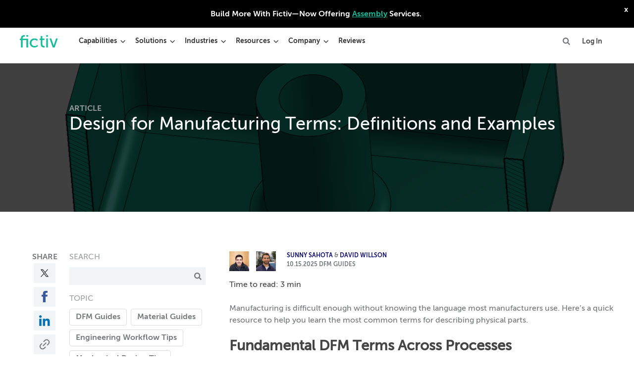

--- FILE ---
content_type: text/html; charset=UTF-8
request_url: https://www.fictiv.com/articles/design-for-manufacturing-terms
body_size: 59818
content:
<!DOCTYPE html>
<html dir="ltr" lang="en-US" prefix="og: https://ogp.me/ns# fb: http://ogp.me/ns/fb#">

<head>
	<meta charset="UTF-8">
	<meta name="viewport" content="width=device-width, initial-scale=1.0">
	<link rel="profile" href="http://gmpg.org/xfn/11">
	<link rel="pingback" href="https://www.fictiv.com/xmlrpc.php">
	<link rel="dns-prefetch" href="https://www.googletagmanager.com/">
	<link rel="preconnect" href="https://connect.facebook.net">
	<meta property="og:image" content="https://www.fictiv.com/wp-content/uploads/2025/03/fictiv.jpg" />
	<meta property="twitter:image" content="https://www.fictiv.com/wp-content/uploads/2025/03/fictiv.jpg" />
	
	
	
	
	<style>#notification-bar{padding:16px 12px;background-color:#000}#notification-bar .message{margin:0 auto}@media screen and (max-width:767px){#notification-bar{padding:16px 24px;text-align:center;align-items:center;align-content:center}}#close-notification-bar{position:absolute;top:8px;right:12px}</style>
	<link rel="preload" as="style" href="https://www.fictiv.com/wp-content/themes/fictiv-theme/dist/main/css/style.min.css?v=1.991">
	<link rel="stylesheet" type="text/css" href="https://www.fictiv.com/wp-content/themes/fictiv-theme/dist/main/css/style.min.css?v=1.991">
		<link rel="preload" as="image" href="https://www.fictiv.com/wp-content/themes/fictiv-theme/assets/images/logos/fictiv-teal.svg" type="image/svg+xml">
		<meta name="referrer" content="no-referrer-when-downgrade">
	<script type='text/javascript' id='vwoCode'>
		if (window.innerWidth < 512) {

		} else {
            var link = document.createElement('link');
            link.rel = 'preconnect';
            link.href = 'https://dev.visualwebsiteoptimizer.com';
            link.crossOrigin = ''; // optional, add if CORS is required
            document.head.appendChild(link);
			window._vwo_code || (function() { var account_id = 672808, version = 2.1, settings_tolerance = 300, hide_element = 'body', hide_element_style = 'opacity:0 !important;filter:alpha(opacity=0) !important;background:none !important;transition:none !important;', /* DO NOT EDIT BELOW THIS LINE */ f = false, w = window, d = document, v = d.querySelector('#vwoCode'), cK = '_vwo_' + account_id + '_settings', cc = {}; try { var c = JSON.parse(localStorage.getItem('_vwo_' + account_id + '_config')); cc = c && typeof c === 'object' ? c : {} } catch (e) {} var stT = cc.stT === 'session' ? w.sessionStorage : w.localStorage; code = { nonce: v && v.nonce, use_existing_jquery: function() { return typeof use_existing_jquery !== 'undefined' ? use_existing_jquery : undefined }, library_tolerance: function() { return typeof library_tolerance !== 'undefined' ? library_tolerance : undefined }, settings_tolerance: function() { return cc.sT || settings_tolerance }, hide_element_style: function() { return '{' + (cc.hES || hide_element_style) + '}' }, hide_element: function() { if (performance.getEntriesByName('first-contentful-paint')[0]) { return '' } return typeof cc.hE === 'string' ? cc.hE : hide_element }, getVersion: function() { return version }, finish: function(e) { if (!f) { f = true; var t = d.getElementById('_vis_opt_path_hides'); if (t) t.parentNode.removeChild(t); if (e)(new Image).src = 'https://dev.visualwebsiteoptimizer.com/ee.gif?a=' + account_id + e } }, finished: function() { return f }, addScript: function(e) { var t = d.createElement('script'); t.type = 'text/javascript'; if (e.src) { t.src = e.src } else { t.text = e.text } v && t.setAttribute('nonce', v.nonce); d.getElementsByTagName('head')[0].appendChild(t) }, load: function(e, t) { var n = this.getSettings(), i = d.createElement('script'), r = this; t = t || {}; if (n) { i.textContent = n; d.getElementsByTagName('head')[0].appendChild(i); if (!w.VWO || VWO.caE) { stT.removeItem(cK); r.load(e) } } else { var o = new XMLHttpRequest; o.open('GET', e, true); o.withCredentials = !t.dSC; o.responseType = t.responseType || 'text'; o.onload = function() { if (t.onloadCb) { return t.onloadCb(o, e) } if (o.status === 200 || o.status === 304) { _vwo_code.addScript({ text: o.responseText }) } else { _vwo_code.finish('&e=loading_failure:' + e) } }; o.onerror = function() { if (t.onerrorCb) { return t.onerrorCb(e) } _vwo_code.finish('&e=loading_failure:' + e) }; o.send() } }, getSettings: function() { try { var e = stT.getItem(cK); if (!e) { return } e = JSON.parse(e); if (Date.now() > e.e) { stT.removeItem(cK); return } return e.s } catch (e) { return } }, init: function() { if (d.URL.indexOf('__vwo_disable__') > -1) return; var e = this.settings_tolerance(); w._vwo_settings_timer = setTimeout(function() { _vwo_code.finish(); stT.removeItem(cK) }, e); var t; if (this.hide_element() !== 'body') { t = d.createElement('style'); var n = this.hide_element(), i = n ? n + this.hide_element_style() : '', r = d.getElementsByTagName('head')[0]; t.setAttribute('id', '_vis_opt_path_hides'); v && t.setAttribute('nonce', v.nonce); t.setAttribute('type', 'text/css'); if (t.styleSheet) t.styleSheet.cssText = i; else t.appendChild(d.createTextNode(i)); r.appendChild(t) } else { t = d.getElementsByTagName('head')[0]; var i = d.createElement('div'); i.style.cssText = 'z-index: 2147483647 !important;position: fixed !important;left: 0 !important;top: 0 !important;width: 100% !important;height: 100% !important;background: white !important;display: block !important;'; i.setAttribute('id', '_vis_opt_path_hides'); i.classList.add('_vis_hide_layer'); t.parentNode.insertBefore(i, t.nextSibling) } var o = window._vis_opt_url || d.URL, s = 'https://dev.visualwebsiteoptimizer.com/j.php?a=' + account_id + '&u=' + encodeURIComponent(o) + '&vn=' + version; if (w.location.search.indexOf('_vwo_xhr') !== -1) { this.addScript({ src: s }) } else { this.load(s + '&x=true') } } }; w._vwo_code = code; code.init(); })();
		}
	</script>
				<style>img:is([sizes="auto" i], [sizes^="auto," i]) { contain-intrinsic-size: 3000px 1500px }</style>
	
		<!-- All in One SEO Pro 4.9.3 - aioseo.com -->
	<meta name="description" content="Understand common terminology used in design for manufacturing, with specific examples and visual diagrams for various uses and manufacturing processes." />
	<meta name="robots" content="max-image-preview:large" />
	<meta name="author" content="Sunny Sahota"/>
	<meta name="google-site-verification" content="8ph8WlncDAsdIAhs3oF8lSgRZYdkAFVJd_q_uOqTeh0" />
	<link rel="canonical" href="https://www.fictiv.com/articles/design-for-manufacturing-terms" />
	<meta name="generator" content="All in One SEO Pro (AIOSEO) 4.9.3" />
		<meta property="og:locale" content="en_US" />
		<meta property="og:site_name" content="Fictiv" />
		<meta property="og:type" content="article" />
		<meta property="og:title" content="Design for Manufacturing (DFM) Terms: Definitions &amp; Examples" />
		<meta property="og:description" content="Understand common terminology used in design for manufacturing, with specific examples and visual diagrams for various uses and manufacturing processes." />
		<meta property="og:url" content="https://www.fictiv.com/articles/design-for-manufacturing-terms" />
		<meta property="og:image" content="https://www.fictiv.com/wp-content/uploads/2025/10/DFM-boss.png" />
		<meta property="og:image:secure_url" content="https://www.fictiv.com/wp-content/uploads/2025/10/DFM-boss.png" />
		<meta property="og:image:width" content="1387" />
		<meta property="og:image:height" content="841" />
		<meta property="article:published_time" content="2025-10-15T16:40:04+00:00" />
		<meta property="article:modified_time" content="2025-10-15T16:40:07+00:00" />
		<meta name="twitter:card" content="summary_large_image" />
		<meta name="twitter:title" content="Design for Manufacturing (DFM) Terms: Definitions &amp; Examples" />
		<meta name="twitter:description" content="Understand common terminology used in design for manufacturing, with specific examples and visual diagrams for various uses and manufacturing processes." />
		<meta name="twitter:image" content="https://www.fictiv.com/wp-content/uploads/2025/10/DFM-boss.png" />
		<meta name="twitter:label1" content="Written by" />
		<meta name="twitter:data1" content="Sunny Sahota" />
		<meta name="twitter:label2" content="Est. reading time" />
		<meta name="twitter:data2" content="3 minutes" />
		<script type="application/ld+json" class="aioseo-schema">
			{"@context":"https:\/\/schema.org","@graph":[{"@type":"BreadcrumbList","@id":"https:\/\/www.fictiv.com\/articles\/design-for-manufacturing-terms#breadcrumblist","itemListElement":[{"@type":"ListItem","@id":"https:\/\/www.fictiv.com#listItem","position":1,"name":"Home","item":"https:\/\/www.fictiv.com","nextItem":{"@type":"ListItem","@id":"https:\/\/www.fictiv.com\/articles#listItem","name":"Articles"}},{"@type":"ListItem","@id":"https:\/\/www.fictiv.com\/articles#listItem","position":2,"name":"Articles","item":"https:\/\/www.fictiv.com\/articles","nextItem":{"@type":"ListItem","@id":"https:\/\/www.fictiv.com\/topic\/design-for-manufacturability#listItem","name":"DFM Guides"},"previousItem":{"@type":"ListItem","@id":"https:\/\/www.fictiv.com#listItem","name":"Home"}},{"@type":"ListItem","@id":"https:\/\/www.fictiv.com\/topic\/design-for-manufacturability#listItem","position":3,"name":"DFM Guides","item":"https:\/\/www.fictiv.com\/topic\/design-for-manufacturability","nextItem":{"@type":"ListItem","@id":"https:\/\/www.fictiv.com\/articles\/design-for-manufacturing-terms#listItem","name":"Design for Manufacturing Terms: Definitions and Examples"},"previousItem":{"@type":"ListItem","@id":"https:\/\/www.fictiv.com\/articles#listItem","name":"Articles"}},{"@type":"ListItem","@id":"https:\/\/www.fictiv.com\/articles\/design-for-manufacturing-terms#listItem","position":4,"name":"Design for Manufacturing Terms: Definitions and Examples","previousItem":{"@type":"ListItem","@id":"https:\/\/www.fictiv.com\/topic\/design-for-manufacturability#listItem","name":"DFM Guides"}}]},{"@type":"Organization","@id":"https:\/\/www.fictiv.com\/#organization","name":"Fictiv","description":"On-Demand Manufacturing, CNC Machining & 3D Printing","url":"https:\/\/www.fictiv.com\/","logo":{"@type":"ImageObject","url":"https:\/\/www.fictiv.com\/wp-content\/uploads\/2020\/09\/Fictiv-Logo-Green-1.png","@id":"https:\/\/www.fictiv.com\/articles\/design-for-manufacturing-terms\/#organizationLogo","width":1284,"height":678},"image":{"@id":"https:\/\/www.fictiv.com\/articles\/design-for-manufacturing-terms\/#organizationLogo"}},{"@type":"Person","@id":"https:\/\/www.fictiv.com\/author\/sunny-sahota#author","url":"https:\/\/www.fictiv.com\/author\/sunny-sahota","name":"Sunny Sahota","image":{"@type":"ImageObject","url":"https:\/\/www.fictiv.com\/wp-content\/uploads\/2020\/07\/Sunny-Sahota-120x120.jpg"}},{"@type":"WebPage","@id":"https:\/\/www.fictiv.com\/articles\/design-for-manufacturing-terms#webpage","url":"https:\/\/www.fictiv.com\/articles\/design-for-manufacturing-terms","name":"Design for Manufacturing (DFM) Terms: Definitions & Examples","description":"Understand common terminology used in design for manufacturing, with specific examples and visual diagrams for various uses and manufacturing processes.","inLanguage":"en-US","isPartOf":{"@id":"https:\/\/www.fictiv.com\/#website"},"breadcrumb":{"@id":"https:\/\/www.fictiv.com\/articles\/design-for-manufacturing-terms#breadcrumblist"},"author":{"@id":"https:\/\/www.fictiv.com\/author\/sunny-sahota#author"},"creator":{"@id":"https:\/\/www.fictiv.com\/author\/sunny-sahota#author"},"image":{"@type":"ImageObject","url":"https:\/\/www.fictiv.com\/wp-content\/uploads\/2025\/10\/DFM-boss.png","@id":"https:\/\/www.fictiv.com\/articles\/design-for-manufacturing-terms\/#mainImage","width":1387,"height":841},"primaryImageOfPage":{"@id":"https:\/\/www.fictiv.com\/articles\/design-for-manufacturing-terms#mainImage"},"datePublished":"2025-10-15T09:40:04-07:00","dateModified":"2025-10-15T09:40:07-07:00"},{"@type":"WebSite","@id":"https:\/\/www.fictiv.com\/#website","url":"https:\/\/www.fictiv.com\/","name":"Fictiv","description":"On-Demand Manufacturing, CNC Machining & 3D Printing","inLanguage":"en-US","publisher":{"@id":"https:\/\/www.fictiv.com\/#organization"}}]}
		</script>
		<!-- All in One SEO Pro -->

<meta name="be:wp" content="1.1.16">
<!-- be_ixf, sdk, gho-->
<meta name="be:sdk" content="php_sdk_1.5.12" />
<meta name="be:timer" content="41ms" />
<meta name="be:orig_url" content="https%3A%2F%2Fwww.fictiv.com%2Farticles%2Fdesign-for-manufacturing-terms" />
<meta name="be:norm_url" content="https%3A%2F%2Fwww.fictiv.com%2Farticles%2Fdesign-for-manufacturing-terms" />
<meta name="be:capsule_url" content="https%3A%2F%2Fixfd1-api.bc0a.com%2Fapi%2Fixf%2F1.0.0%2Fget_capsule%2Ff00000000318967%2F0783010014" />
<meta name="be:api_dt" content="py_2026;pm_01;pd_11;ph_09;pmh_15;p_epoch:1.76812293901E+12" />
<meta name="be:mod_dt" content="py_2026;pm_01;pd_11;ph_09;pmh_15;p_epoch:1.76812293901E+12" />
<meta name="be:diag" content="6/TP6U8yfqunhVlOdGxg/08yqNTGnnKy/203ir2O6NIdKwQ0dS1pzBHahjEz6dzTUQg8+JHihrLEX/7Wmu8TtGVxz9LQMoyodGxFuFyjYEIihcgIU8ldmamNykd439xqnZy5aqpc8LM9lh0YvWsHlgV72m28b8zWszorkdC7PdVAT+d3Scx+Z3ktG/DaNzovAVSeaLN7WUrSwRlf05dPZM9WUO63/k/r2/TNxEyROTTUNmtNswLerx6njcOWXeX3hztxgq9pvBfaoN8XKGq6xbyHm60WzZq9lh8Rg3tF/2Hr4SCq5B9hYFlWpx9NYSe9yy0tSdWIsQlRCaQ0eASxehT8z7UC6m5mpkVGtWYdLaVu8fqtRJRaXh2eyuTWtRPT+77Z2l8r3cZoTieNE/fkh3vN+BXM/pv9Rg/Lbnzs1qZTdH0nn9zfT3uf5SJIFxsoWWjR98C4QaWtxjaQuJcBkAGmSV8PN9VqEVc6cr35n9YTEJJRhhWn902ql16xgq+ra83LpzVc/kFRzEMvswF1pcQ8lSTigADeSYBpPwPxSe/4N8EFbRg9/[base64]/B/lngHVhvPC7lB6mh5j6n60oK9wUeoQWCCnGfS0eSs5/[base64]/X+rqdoEiUa6rYsE4EqBU9GQ7Qst6qXCDtn4mgImnlw2ovxX3yQMJryNNuDO2LUIZ3hTMa07q0AUZ5l5qCR4cZI2ltR8Z9a1nL+T2TmIzcKIRa+Ud0akXl5par7IK/sdQpMcSKdEzI+oW4XdDJxpaxubqwbRJ2oKj/KsBt9TU9xZGWiVIhrw3B/Uy0puiI+yLXrGsRYOgADDBIqebpn+e675Fdxw1hcA1EPt6ZLWSbWFjmlAwAK6+7Lxi+GEgwBeo7llfHmXx29ScsVxze7hqStpCIPN8LPaeKe5twqcQhD42AVewqO+H/pwGyqTJDabCSORgeTj55U4nFYayQsLdsYHI5yfJYbRtOh4G6gfA/owQ9RAqv0HKkGoMqOZSotYwXOqVKD8m2X0W5r2vxNJfbEXRbRbDXfhB2qt8RIlIR2XneTOVtj3uJU1mmAxuBGinNfUuwYJswKeR8w7q87/miEa7P4YCyEjJQs8b8EBNBPMGXc4zGLwNUNmUKsj85p6cCrY92in0L4hQH9Gu6pbxnERJCfIKUv5zi9srEvqc4DozhMt/UKwY1TBXaNvRUu/V+xWve2OwEZsvDwdMuxwP31sAt1VvcudPhyfFz4BAo39WxS3O8nz4FxSEAw598s/SG7EZkgbnsvIxCI7ZBcj6jBJGd5xzaojYud5lGfXx8V+9T7K6/d+QHsBGO8w6/1gmeehxdwAXPiMo9xpFsLMB5JQeNCFl7uxvqJ2gjMmZtIYPrOnZg1mecF7/Gb4saOUMgTGJpj38pc5Ptkmzi2xT89t+AIeCwzsALijGC/SdxojNzFCnT/O2dSF+nHqyRrTdqpX60Uua5IJco3/bZdTWxJXsXvjCD87I5hSMkvlXn31MDXDJgvUYQxHdWKoMxukscyX94hM4UCGAmyAHh70J2SzBrK6DMZet3ZOgpJsqi1GsZLJg9vp/3CeMceRHwcY6Cnu1GP5C0rCs0U+OUXMCzOw/+y0J3UWVoXeIQ7Amc2ZP62utgPhza5BXS2ZPEjZw/nuUAoi9ca8Oed8BZJmJUBilFrHFU5EXeunT6vJnUKWFsHfW2i4ZAQe01Lq8eknHvP/JGXSbxbRrFKkq02ZFadCGji9b/5kP5LSG5RG7KUEi6Grm6MZHjCL7DNaVTOWyhfY3R+FLwuJ3OUrXAst9Xv/WU/DO4vkBwXMyQ6QAFQ9SdGRuxxG/YIJWsfqB0Cb+uC+2hZA9pez1pgHBky59wdVBfrTjf2igkehpRz55gh3OOC9cKPQIgXkV8qzLFWv1g5CaaawigFAoaGsGvqRFicKHzGKDAsPBEjqkQOfMq9F+93tXcsB8QoSY1jag2OYY9R1WAiFgcmO8Q6PItMulmn4fKlEGKUWLm" />
<meta name="be:messages" content="true" />
<style>
  .be-ix-link-block {
    width: 100%;
  }
  .be-ix-link-block .be-related-link-container {
    padding-top: 40px;
    text-align: center;
  }
  .be-ix-link-block .be-related-link-container .be-label {
    line-height: 24px;
  }
  .be-ix-link-block .be-related-link-container .be-list {
    display: inline-block;
    list-style: none;
    margin: 0;
    padding: 0;
  }
  .be-ix-link-block .be-related-link-container .be-list .be-list-item {
    display: inline-block;
    margin-right: 30px;
    margin-bottom: 6px;
  }
  .be-ix-link-block .be-related-link-container .be-list .be-list-item .be-related-link {
    color: #344054;
    font-size: 16px;
    font-family: 'museo-500';
    line-height: 1.2;
    transition: left 0.2s;
    position: relative;
    text-decoration: none;
    left: 0;
  }
  .be-ix-link-block .be-related-link-container .be-list .be-list-item .be-related-link:hover {
    text-decoration: none;
    color: #0e957b;
  }
  .be-ix-link-block .be-related-link-container .be-list .be-list-item:last-child {
    margin-right: 0;
  }

  @media (max-width: 767px) {
    .be-ix-link-block .be-related-link-container {
      text-align: center;
      padding-top: 40px;
    }
    .be-ix-link-block .be-related-link-container .be-label {
      width: 100%;
      margin-bottom: 10px;
    }
    .be-ix-link-block .be-related-link-container .be-list {
      display: block;
      width: 100%;
    }
    .be-ix-link-block .be-related-link-container .be-list .be-list-item {
      display: block;
      margin-right: 0;
    }
  }
  @media (min-width: 768px) {
    .be-ix-link-block .be-related-link-container {
      display: flex;
      align-items: baseline;
      justify-content: center;
    }
    .be-ix-link-block .be-related-link-container .be-label {
      display: inline-block;
      margin-right: 20px;
      flex-grow: 0;
      flex-shrink: 0;
    }
  }
</style>

	<!-- This site is optimized with the Yoast SEO Premium plugin v24.2 (Yoast SEO v24.2) - https://yoast.com/wordpress/plugins/seo/ -->
	<title>Design for Manufacturing (DFM) Terms: Definitions &amp; Examples</title><style id="perfmatters-used-css">@keyframes a{0%{transform:rotate(0deg);}to{transform:rotate(1turn);}}.sr-only{border:0;clip:rect(0,0,0,0);height:1px;margin:-1px;overflow:hidden;padding:0;position:absolute;width:1px;}@font-face{font-family:"Font Awesome 5 Brands";font-style:normal;font-weight:normal;src:url("https://www.fictiv.com/wp-content/plugins/atomic-blocks/dist/assets/fontawesome/css/../webfonts/fa-brands-400.eot");src:url("https://www.fictiv.com/wp-content/plugins/atomic-blocks/dist/assets/fontawesome/css/../webfonts/fa-brands-400.eot?#iefix") format("embedded-opentype"),url("https://www.fictiv.com/wp-content/plugins/atomic-blocks/dist/assets/fontawesome/css/../webfonts/fa-brands-400.woff2") format("woff2"),url("https://www.fictiv.com/wp-content/plugins/atomic-blocks/dist/assets/fontawesome/css/../webfonts/fa-brands-400.woff") format("woff"),url("https://www.fictiv.com/wp-content/plugins/atomic-blocks/dist/assets/fontawesome/css/../webfonts/fa-brands-400.ttf") format("truetype"),url("https://www.fictiv.com/wp-content/plugins/atomic-blocks/dist/assets/fontawesome/css/../webfonts/fa-brands-400.svg#fontawesome") format("svg");}@font-face{font-family:"Font Awesome 5 Free";font-style:normal;font-weight:400;src:url("https://www.fictiv.com/wp-content/plugins/atomic-blocks/dist/assets/fontawesome/css/../webfonts/fa-regular-400.eot");src:url("https://www.fictiv.com/wp-content/plugins/atomic-blocks/dist/assets/fontawesome/css/../webfonts/fa-regular-400.eot?#iefix") format("embedded-opentype"),url("https://www.fictiv.com/wp-content/plugins/atomic-blocks/dist/assets/fontawesome/css/../webfonts/fa-regular-400.woff2") format("woff2"),url("https://www.fictiv.com/wp-content/plugins/atomic-blocks/dist/assets/fontawesome/css/../webfonts/fa-regular-400.woff") format("woff"),url("https://www.fictiv.com/wp-content/plugins/atomic-blocks/dist/assets/fontawesome/css/../webfonts/fa-regular-400.ttf") format("truetype"),url("https://www.fictiv.com/wp-content/plugins/atomic-blocks/dist/assets/fontawesome/css/../webfonts/fa-regular-400.svg#fontawesome") format("svg");}@font-face{font-family:"Font Awesome 5 Free";font-style:normal;font-weight:900;src:url("https://www.fictiv.com/wp-content/plugins/atomic-blocks/dist/assets/fontawesome/css/../webfonts/fa-solid-900.eot");src:url("https://www.fictiv.com/wp-content/plugins/atomic-blocks/dist/assets/fontawesome/css/../webfonts/fa-solid-900.eot?#iefix") format("embedded-opentype"),url("https://www.fictiv.com/wp-content/plugins/atomic-blocks/dist/assets/fontawesome/css/../webfonts/fa-solid-900.woff2") format("woff2"),url("https://www.fictiv.com/wp-content/plugins/atomic-blocks/dist/assets/fontawesome/css/../webfonts/fa-solid-900.woff") format("woff"),url("https://www.fictiv.com/wp-content/plugins/atomic-blocks/dist/assets/fontawesome/css/../webfonts/fa-solid-900.ttf") format("truetype"),url("https://www.fictiv.com/wp-content/plugins/atomic-blocks/dist/assets/fontawesome/css/../webfonts/fa-solid-900.svg#fontawesome") format("svg");}:where(.wp-block-button__link){border-radius:9999px;box-shadow:none;padding:calc(.667em + 2px) calc(1.333em + 2px);text-decoration:none;}:root :where(.wp-block-button .wp-block-button__link.is-style-outline),:root :where(.wp-block-button.is-style-outline>.wp-block-button__link){border:2px solid;padding:.667em 1.333em;}:root :where(.wp-block-button .wp-block-button__link.is-style-outline:not(.has-text-color)),:root :where(.wp-block-button.is-style-outline>.wp-block-button__link:not(.has-text-color)){color:currentColor;}:root :where(.wp-block-button .wp-block-button__link.is-style-outline:not(.has-background)),:root :where(.wp-block-button.is-style-outline>.wp-block-button__link:not(.has-background)){background-color:initial;background-image:none;}:where(.wp-block-columns){margin-bottom:1.75em;}:where(.wp-block-columns.has-background){padding:1.25em 2.375em;}:where(.wp-block-post-comments input[type=submit]){border:none;}:where(.wp-block-cover-image:not(.has-text-color)),:where(.wp-block-cover:not(.has-text-color)){color:#fff;}:where(.wp-block-cover-image.is-light:not(.has-text-color)),:where(.wp-block-cover.is-light:not(.has-text-color)){color:#000;}:root :where(.wp-block-cover h1:not(.has-text-color)),:root :where(.wp-block-cover h2:not(.has-text-color)),:root :where(.wp-block-cover h3:not(.has-text-color)),:root :where(.wp-block-cover h4:not(.has-text-color)),:root :where(.wp-block-cover h5:not(.has-text-color)),:root :where(.wp-block-cover h6:not(.has-text-color)),:root :where(.wp-block-cover p:not(.has-text-color)){color:inherit;}.wp-block-embed{overflow-wrap:break-word;}.wp-block-embed :where(figcaption){margin-bottom:1em;margin-top:.5em;}.wp-block-embed iframe{max-width:100%;}.wp-block-embed__wrapper{position:relative;}:where(.wp-block-file){margin-bottom:1.5em;}:where(.wp-block-file__button){border-radius:2em;display:inline-block;padding:.5em 1em;}:where(.wp-block-file__button):is(a):active,:where(.wp-block-file__button):is(a):focus,:where(.wp-block-file__button):is(a):hover,:where(.wp-block-file__button):is(a):visited{box-shadow:none;color:#fff;opacity:.85;text-decoration:none;}:where(.wp-block-group.wp-block-group-is-layout-constrained){position:relative;}.wp-block-image>a,.wp-block-image>figure>a{display:inline-block;}.wp-block-image img{box-sizing:border-box;height:auto;max-width:100%;vertical-align:bottom;}.wp-block-image[style*=border-radius] img,.wp-block-image[style*=border-radius]>a{border-radius:inherit;}.wp-block-image :where(figcaption){margin-bottom:1em;margin-top:.5em;}.wp-block-image figure{margin:0;}@keyframes show-content-image{0%{visibility:hidden;}99%{visibility:hidden;}to{visibility:visible;}}@keyframes turn-on-visibility{0%{opacity:0;}to{opacity:1;}}@keyframes turn-off-visibility{0%{opacity:1;visibility:visible;}99%{opacity:0;visibility:visible;}to{opacity:0;visibility:hidden;}}@keyframes lightbox-zoom-in{0%{transform:translate(calc(( -100vw + var(--wp--lightbox-scrollbar-width) ) / 2 + var(--wp--lightbox-initial-left-position)),calc(-50vh + var(--wp--lightbox-initial-top-position))) scale(var(--wp--lightbox-scale));}to{transform:translate(-50%,-50%) scale(1);}}@keyframes lightbox-zoom-out{0%{transform:translate(-50%,-50%) scale(1);visibility:visible;}99%{visibility:visible;}to{transform:translate(calc(( -100vw + var(--wp--lightbox-scrollbar-width) ) / 2 + var(--wp--lightbox-initial-left-position)),calc(-50vh + var(--wp--lightbox-initial-top-position))) scale(var(--wp--lightbox-scale));visibility:hidden;}}:where(.wp-block-latest-comments:not([style*=line-height] .wp-block-latest-comments__comment)){line-height:1.1;}:where(.wp-block-latest-comments:not([style*=line-height] .wp-block-latest-comments__comment-excerpt p)){line-height:1.8;}:root :where(.wp-block-latest-posts.is-grid){padding:0;}:root :where(.wp-block-latest-posts.wp-block-latest-posts__list){padding-left:0;}ol,ul{box-sizing:border-box;}:root :where(.wp-block-list.has-background){padding:1.25em 2.375em;}:where(.wp-block-navigation.has-background .wp-block-navigation-item a:not(.wp-element-button)),:where(.wp-block-navigation.has-background .wp-block-navigation-submenu a:not(.wp-element-button)){padding:.5em 1em;}:where(.wp-block-navigation .wp-block-navigation__submenu-container .wp-block-navigation-item a:not(.wp-element-button)),:where(.wp-block-navigation .wp-block-navigation__submenu-container .wp-block-navigation-submenu a:not(.wp-element-button)),:where(.wp-block-navigation .wp-block-navigation__submenu-container .wp-block-navigation-submenu button.wp-block-navigation-item__content),:where(.wp-block-navigation .wp-block-navigation__submenu-container .wp-block-pages-list__item button.wp-block-navigation-item__content){padding:.5em 1em;}@keyframes overlay-menu__fade-in-animation{0%{opacity:0;transform:translateY(.5em);}to{opacity:1;transform:translateY(0);}}:root :where(p.has-background){padding:1.25em 2.375em;}:where(p.has-text-color:not(.has-link-color)) a{color:inherit;}:where(.wp-block-post-comments-form) input:not([type=submit]),:where(.wp-block-post-comments-form) textarea{border:1px solid #949494;font-family:inherit;font-size:1em;}:where(.wp-block-post-comments-form) input:where(:not([type=submit]):not([type=checkbox])),:where(.wp-block-post-comments-form) textarea{padding:calc(.667em + 2px);}:where(.wp-block-post-excerpt){box-sizing:border-box;margin-bottom:var(--wp--style--block-gap);margin-top:var(--wp--style--block-gap);}:where(.wp-block-preformatted.has-background){padding:1.25em 2.375em;}:where(.wp-block-search__button){border:1px solid #ccc;padding:6px 10px;}:where(.wp-block-search__input){font-family:inherit;font-size:inherit;font-style:inherit;font-weight:inherit;letter-spacing:inherit;line-height:inherit;text-transform:inherit;}:where(.wp-block-search__button-inside .wp-block-search__inside-wrapper){border:1px solid #949494;box-sizing:border-box;padding:4px;}:where(.wp-block-search__button-inside .wp-block-search__inside-wrapper) :where(.wp-block-search__button){padding:4px 8px;}.wp-block-separator{border:none;border-top:2px solid;}:root :where(.wp-block-separator.is-style-dots){height:auto;line-height:1;text-align:center;}:root :where(.wp-block-separator.is-style-dots):before{color:currentColor;content:"···";font-family:serif;font-size:1.5em;letter-spacing:2em;padding-left:2em;}:root :where(.wp-block-site-logo.is-style-rounded){border-radius:9999px;}:root :where(.wp-block-social-links .wp-social-link a){padding:.25em;}:root :where(.wp-block-social-links.is-style-logos-only .wp-social-link a){padding:0;}:root :where(.wp-block-social-links.is-style-pill-shape .wp-social-link a){padding-left:.6666666667em;padding-right:.6666666667em;}:root :where(.wp-block-tag-cloud.is-style-outline){display:flex;flex-wrap:wrap;gap:1ch;}:root :where(.wp-block-tag-cloud.is-style-outline a){border:1px solid;font-size:unset !important;margin-right:0;padding:1ch 2ch;text-decoration:none !important;}:root :where(.wp-block-table-of-contents){box-sizing:border-box;}:where(.wp-block-term-description){box-sizing:border-box;margin-bottom:var(--wp--style--block-gap);margin-top:var(--wp--style--block-gap);}:where(pre.wp-block-verse){font-family:inherit;}:root{--wp--preset--font-size--normal:16px;--wp--preset--font-size--huge:42px;}html :where(.has-border-color){border-style:solid;}html :where([style*=border-top-color]){border-top-style:solid;}html :where([style*=border-right-color]){border-right-style:solid;}html :where([style*=border-bottom-color]){border-bottom-style:solid;}html :where([style*=border-left-color]){border-left-style:solid;}html :where([style*=border-width]){border-style:solid;}html :where([style*=border-top-width]){border-top-style:solid;}html :where([style*=border-right-width]){border-right-style:solid;}html :where([style*=border-bottom-width]){border-bottom-style:solid;}html :where([style*=border-left-width]){border-left-style:solid;}html :where(img[class*=wp-image-]){height:auto;max-width:100%;}:where(figure){margin:0 0 1em;}html :where(.is-position-sticky){--wp-admin--admin-bar--position-offset:var(--wp-admin--admin-bar--height,0px);}@media screen and (max-width:600px){html :where(.is-position-sticky){--wp-admin--admin-bar--position-offset:0px;}}[data-type="atomic-blocks/ab-pricing-table"],.wp-block-atomic-blocks-ab-pricing-table{display:inline-block;vertical-align:top;}@media only screen and (max-width: 600px){[data-type="atomic-blocks/ab-pricing-table"],.wp-block-atomic-blocks-ab-pricing-table{margin-bottom:1.5em;}}[data-type="atomic-blocks/ab-column"],.ab-block-layout-column{display:block;vertical-align:top;min-width:0;}*[class*="gpb-fluid"],.entry-content *[class*="gpb-fluid"]{margin:0 0 1rem 0;line-height:1.2;font-weight:normal;}.wp-block-image{margin-bottom:1.2em;}</style>
	<meta name="description" content="Understand common terminology used in design for manufacturing, with specific examples and visual diagrams for various uses and manufacturing processes." />
	<link rel="canonical" href="https://www.fictiv.com/articles/design-for-manufacturing-terms" />
	<meta property="og:locale" content="en_US" />
	<meta property="og:type" content="article" />
	<meta property="og:title" content="Design for Manufacturing Terms: Definitions and Examples" />
	<meta property="og:description" content="Understand common terminology used in design for manufacturing, with specific examples and visual diagrams for various uses and manufacturing processes." />
	<meta property="og:url" content="https://www.fictiv.com/articles/design-for-manufacturing-terms" />
	<meta property="og:site_name" content="Fictiv" />
	<meta property="article:modified_time" content="2025-10-15T16:40:07+00:00" />
	<meta property="og:image" content="https://www.fictiv.com/wp-content/uploads/2025/10/DFM-boss.png" />
	<meta property="og:image:width" content="1387" />
	<meta property="og:image:height" content="841" />
	<meta property="og:image:type" content="image/png" />
	<meta name="twitter:card" content="summary_large_image" />
	<meta name="twitter:label1" content="Est. reading time" />
	<meta name="twitter:data1" content="3 minutes" />
	<meta name="twitter:label2" content="Written by" />
	<meta name="twitter:data2" content="Sunny Sahota, David Willson" />
	<script type="application/ld+json" class="yoast-schema-graph">{"@context":"https://schema.org","@graph":[{"@type":"WebPage","@id":"https://www.fictiv.com/articles/design-for-manufacturing-terms","url":"https://www.fictiv.com/articles/design-for-manufacturing-terms","name":"Design for Manufacturing Terms: Definitions and Examples - Fictiv","isPartOf":{"@id":"https://www.fictiv.com/#website"},"primaryImageOfPage":{"@id":"https://www.fictiv.com/articles/design-for-manufacturing-terms#primaryimage"},"image":{"@id":"https://www.fictiv.com/articles/design-for-manufacturing-terms#primaryimage"},"thumbnailUrl":"https://www.fictiv.com/wp-content/uploads/2025/10/DFM-boss.png","datePublished":"2025-10-15T16:40:04+00:00","dateModified":"2025-10-15T16:40:07+00:00","description":"Understand common terminology used in design for manufacturing, with specific examples and visual diagrams for various uses and manufacturing processes.","breadcrumb":{"@id":"https://www.fictiv.com/articles/design-for-manufacturing-terms#breadcrumb"},"inLanguage":"en-US","potentialAction":[{"@type":"ReadAction","target":["https://www.fictiv.com/articles/design-for-manufacturing-terms"]}]},{"@type":"ImageObject","inLanguage":"en-US","@id":"https://www.fictiv.com/articles/design-for-manufacturing-terms#primaryimage","url":"https://www.fictiv.com/wp-content/uploads/2025/10/DFM-boss.png","contentUrl":"https://www.fictiv.com/wp-content/uploads/2025/10/DFM-boss.png","width":1387,"height":841,"caption":"#image_title"},{"@type":"BreadcrumbList","@id":"https://www.fictiv.com/articles/design-for-manufacturing-terms#breadcrumb","itemListElement":[{"@type":"ListItem","position":1,"name":"Home","item":"https://www.fictiv.com/"},{"@type":"ListItem","position":2,"name":"Articles","item":"https://www.fictiv.com/articles"},{"@type":"ListItem","position":3,"name":"Design for Manufacturing Terms: Definitions and Examples"}]},{"@type":"WebSite","@id":"https://www.fictiv.com/#website","url":"https://www.fictiv.com/","name":"Fictiv","description":"On-Demand Manufacturing, CNC Machining &amp; 3D Printing","publisher":{"@id":"https://www.fictiv.com/#organization"},"potentialAction":[{"@type":"SearchAction","target":{"@type":"EntryPoint","urlTemplate":"https://www.fictiv.com/?s={search_term_string}"},"query-input":{"@type":"PropertyValueSpecification","valueRequired":true,"valueName":"search_term_string"}}],"inLanguage":"en-US"},{"@type":"Organization","@id":"https://www.fictiv.com/#organization","name":"Fictiv","url":"https://www.fictiv.com/","logo":{"@type":"ImageObject","inLanguage":"en-US","@id":"https://www.fictiv.com/#/schema/logo/image/","url":"https://www.fictiv.com/wp-content/uploads/2020/09/Fictiv-Logo-Green-1.png","contentUrl":"https://www.fictiv.com/wp-content/uploads/2020/09/Fictiv-Logo-Green-1.png","width":1284,"height":678,"caption":"Fictiv"},"image":{"@id":"https://www.fictiv.com/#/schema/logo/image/"}}]}</script>
	<!-- / Yoast SEO Premium plugin. -->


<link rel='dns-prefetch' href='//info.fictiv.com' />
<link rel="stylesheet" id="atomic-blocks-fontawesome-css" type="text/css" media="all" data-pmdelayedstyle="https://www.fictiv.com/wp-content/plugins/atomic-blocks/dist/assets/fontawesome/css/all.min.css?ver=1668625841">
<link rel="stylesheet" id="wp-block-library-css" type="text/css" media="all" data-pmdelayedstyle="https://www.fictiv.com/wp-includes/css/dist/block-library/style.min.css?ver=6.8.3">
<style id='classic-theme-styles-inline-css' type='text/css'>
/*! This file is auto-generated */
.wp-block-button__link{color:#fff;background-color:#32373c;border-radius:9999px;box-shadow:none;text-decoration:none;padding:calc(.667em + 2px) calc(1.333em + 2px);font-size:1.125em}.wp-block-file__button{background:#32373c;color:#fff;text-decoration:none}
</style>
<link rel="stylesheet" id="aioseo/css/src/vue/standalone/blocks/table-of-contents/global.scss-css" type="text/css" media="all" data-pmdelayedstyle="https://www.fictiv.com/wp-content/plugins/all-in-one-seo-pack-pro/dist/Pro/assets/css/table-of-contents/global.e90f6d47.css?ver=4.9.3">
<link rel="stylesheet" id="aioseo/css/src/vue/standalone/blocks/pro/recipe/global.scss-css" type="text/css" media="all" data-pmdelayedstyle="https://www.fictiv.com/wp-content/plugins/all-in-one-seo-pack-pro/dist/Pro/assets/css/recipe/global.67a3275f.css?ver=4.9.3">
<link rel="stylesheet" id="aioseo/css/src/vue/standalone/blocks/pro/product/global.scss-css" type="text/css" media="all" data-pmdelayedstyle="https://www.fictiv.com/wp-content/plugins/all-in-one-seo-pack-pro/dist/Pro/assets/css/product/global.61066cfb.css?ver=4.9.3">
<style id='roelmagdaleno-callout-block-style-inline-css' type='text/css'>
.wp-block-roelmagdaleno-callout-block.has-background{padding:clamp(1.5rem,5vw,2rem)}.wp-block-roelmagdaleno-callout-block div:last-child>*{margin:0}.wp-block-roelmagdaleno-callout-block>div:last-child{display:flex;flex-direction:column}.wp-callout-box-icon__container{display:flex}.wp-callout-box-icon__container.using-custom-svg svg{fill:currentcolor}

</style>
<style id='co-authors-plus-coauthors-style-inline-css' type='text/css'>
.wp-block-co-authors-plus-coauthors.is-layout-flow [class*=wp-block-co-authors-plus]{display:inline}

</style>
<style id='co-authors-plus-avatar-style-inline-css' type='text/css'>
.wp-block-co-authors-plus-avatar :where(img){height:auto;max-width:100%;vertical-align:bottom}.wp-block-co-authors-plus-coauthors.is-layout-flow .wp-block-co-authors-plus-avatar :where(img){vertical-align:middle}.wp-block-co-authors-plus-avatar:is(.alignleft,.alignright){display:table}.wp-block-co-authors-plus-avatar.aligncenter{display:table;margin-inline:auto}

</style>
<style id='co-authors-plus-image-style-inline-css' type='text/css'>
.wp-block-co-authors-plus-image{margin-bottom:0}.wp-block-co-authors-plus-image :where(img){height:auto;max-width:100%;vertical-align:bottom}.wp-block-co-authors-plus-coauthors.is-layout-flow .wp-block-co-authors-plus-image :where(img){vertical-align:middle}.wp-block-co-authors-plus-image:is(.alignfull,.alignwide) :where(img){width:100%}.wp-block-co-authors-plus-image:is(.alignleft,.alignright){display:table}.wp-block-co-authors-plus-image.aligncenter{display:table;margin-inline:auto}

</style>
<style id='safe-svg-svg-icon-style-inline-css' type='text/css'>
.safe-svg-cover{text-align:center}.safe-svg-cover .safe-svg-inside{display:inline-block;max-width:100%}.safe-svg-cover svg{fill:currentColor;height:100%;max-height:100%;max-width:100%;width:100%}

</style>
<link rel="stylesheet" id="atomic-blocks-style-css-css" type="text/css" media="all" data-pmdelayedstyle="https://www.fictiv.com/wp-content/plugins/atomic-blocks/dist/blocks.style.build.css?ver=1668625841">
<link rel="stylesheet" id="aioseo-eeat/css/src/vue/standalone/blocks/author-bio/global.scss-css" type="text/css" media="all" data-pmdelayedstyle="https://www.fictiv.com/wp-content/plugins/aioseo-eeat/dist/Pro/assets/css/author-bio/global.lvru5eV8.css?ver=1.2.9">
<link rel="stylesheet" id="aioseo-eeat/css/src/vue/standalone/blocks/author-tooltip/global.scss-css" type="text/css" media="all" data-pmdelayedstyle="https://www.fictiv.com/wp-content/plugins/aioseo-eeat/dist/Pro/assets/css/author-tooltip/global.BEv34Lr4.css?ver=1.2.9">
<link rel="stylesheet" id="aioseo-eeat/css/src/vue/standalone/blocks/reviewer-tooltip/global.scss-css" type="text/css" media="all" data-pmdelayedstyle="https://www.fictiv.com/wp-content/plugins/aioseo-eeat/dist/Pro/assets/css/reviewer-tooltip/global.Cz6Z5e1C.css?ver=1.2.9">
<style id='global-styles-inline-css' type='text/css'>
:root{--wp--preset--aspect-ratio--square: 1;--wp--preset--aspect-ratio--4-3: 4/3;--wp--preset--aspect-ratio--3-4: 3/4;--wp--preset--aspect-ratio--3-2: 3/2;--wp--preset--aspect-ratio--2-3: 2/3;--wp--preset--aspect-ratio--16-9: 16/9;--wp--preset--aspect-ratio--9-16: 9/16;--wp--preset--color--black: #000000;--wp--preset--color--cyan-bluish-gray: #abb8c3;--wp--preset--color--white: #ffffff;--wp--preset--color--pale-pink: #f78da7;--wp--preset--color--vivid-red: #cf2e2e;--wp--preset--color--luminous-vivid-orange: #ff6900;--wp--preset--color--luminous-vivid-amber: #fcb900;--wp--preset--color--light-green-cyan: #7bdcb5;--wp--preset--color--vivid-green-cyan: #00d084;--wp--preset--color--pale-cyan-blue: #8ed1fc;--wp--preset--color--vivid-cyan-blue: #0693e3;--wp--preset--color--vivid-purple: #9b51e0;--wp--preset--color--red-dark: #e25e47;--wp--preset--color--yellow-dark: #fcbb47;--wp--preset--color--teal-lightest: #EFF8FA;--wp--preset--color--teal-lighter: #BDEAE1;--wp--preset--color--teal-light: #16BC9C;--wp--preset--color--teal-dark: #0E957B;--wp--preset--color--blue-light: #5B87F2;--wp--preset--color--blue-dark: #0D0B70;--wp--preset--color--grey-100: #F0F4F5;--wp--preset--color--grey-200: #f5f5f5;--wp--preset--color--grey-300: #C6C8CA;--wp--preset--color--grey-400: #9D9FA1;--wp--preset--color--grey-500: #888888;--wp--preset--color--grey-600: #76787A;--wp--preset--color--grey-700: #444444;--wp--preset--gradient--vivid-cyan-blue-to-vivid-purple: linear-gradient(135deg,rgba(6,147,227,1) 0%,rgb(155,81,224) 100%);--wp--preset--gradient--light-green-cyan-to-vivid-green-cyan: linear-gradient(135deg,rgb(122,220,180) 0%,rgb(0,208,130) 100%);--wp--preset--gradient--luminous-vivid-amber-to-luminous-vivid-orange: linear-gradient(135deg,rgba(252,185,0,1) 0%,rgba(255,105,0,1) 100%);--wp--preset--gradient--luminous-vivid-orange-to-vivid-red: linear-gradient(135deg,rgba(255,105,0,1) 0%,rgb(207,46,46) 100%);--wp--preset--gradient--very-light-gray-to-cyan-bluish-gray: linear-gradient(135deg,rgb(238,238,238) 0%,rgb(169,184,195) 100%);--wp--preset--gradient--cool-to-warm-spectrum: linear-gradient(135deg,rgb(74,234,220) 0%,rgb(151,120,209) 20%,rgb(207,42,186) 40%,rgb(238,44,130) 60%,rgb(251,105,98) 80%,rgb(254,248,76) 100%);--wp--preset--gradient--blush-light-purple: linear-gradient(135deg,rgb(255,206,236) 0%,rgb(152,150,240) 100%);--wp--preset--gradient--blush-bordeaux: linear-gradient(135deg,rgb(254,205,165) 0%,rgb(254,45,45) 50%,rgb(107,0,62) 100%);--wp--preset--gradient--luminous-dusk: linear-gradient(135deg,rgb(255,203,112) 0%,rgb(199,81,192) 50%,rgb(65,88,208) 100%);--wp--preset--gradient--pale-ocean: linear-gradient(135deg,rgb(255,245,203) 0%,rgb(182,227,212) 50%,rgb(51,167,181) 100%);--wp--preset--gradient--electric-grass: linear-gradient(135deg,rgb(202,248,128) 0%,rgb(113,206,126) 100%);--wp--preset--gradient--midnight: linear-gradient(135deg,rgb(2,3,129) 0%,rgb(40,116,252) 100%);--wp--preset--font-size--small: 13px;--wp--preset--font-size--medium: 20px;--wp--preset--font-size--large: 36px;--wp--preset--font-size--x-large: 42px;--wp--preset--spacing--20: 0.44rem;--wp--preset--spacing--30: 0.67rem;--wp--preset--spacing--40: 1rem;--wp--preset--spacing--50: 1.5rem;--wp--preset--spacing--60: 2.25rem;--wp--preset--spacing--70: 3.38rem;--wp--preset--spacing--80: 5.06rem;--wp--preset--shadow--natural: 6px 6px 9px rgba(0, 0, 0, 0.2);--wp--preset--shadow--deep: 12px 12px 50px rgba(0, 0, 0, 0.4);--wp--preset--shadow--sharp: 6px 6px 0px rgba(0, 0, 0, 0.2);--wp--preset--shadow--outlined: 6px 6px 0px -3px rgba(255, 255, 255, 1), 6px 6px rgba(0, 0, 0, 1);--wp--preset--shadow--crisp: 6px 6px 0px rgba(0, 0, 0, 1);}:where(.is-layout-flex){gap: 0.5em;}:where(.is-layout-grid){gap: 0.5em;}body .is-layout-flex{display: flex;}.is-layout-flex{flex-wrap: wrap;align-items: center;}.is-layout-flex > :is(*, div){margin: 0;}body .is-layout-grid{display: grid;}.is-layout-grid > :is(*, div){margin: 0;}:where(.wp-block-columns.is-layout-flex){gap: 2em;}:where(.wp-block-columns.is-layout-grid){gap: 2em;}:where(.wp-block-post-template.is-layout-flex){gap: 1.25em;}:where(.wp-block-post-template.is-layout-grid){gap: 1.25em;}.has-black-color{color: var(--wp--preset--color--black) !important;}.has-cyan-bluish-gray-color{color: var(--wp--preset--color--cyan-bluish-gray) !important;}.has-white-color{color: var(--wp--preset--color--white) !important;}.has-pale-pink-color{color: var(--wp--preset--color--pale-pink) !important;}.has-vivid-red-color{color: var(--wp--preset--color--vivid-red) !important;}.has-luminous-vivid-orange-color{color: var(--wp--preset--color--luminous-vivid-orange) !important;}.has-luminous-vivid-amber-color{color: var(--wp--preset--color--luminous-vivid-amber) !important;}.has-light-green-cyan-color{color: var(--wp--preset--color--light-green-cyan) !important;}.has-vivid-green-cyan-color{color: var(--wp--preset--color--vivid-green-cyan) !important;}.has-pale-cyan-blue-color{color: var(--wp--preset--color--pale-cyan-blue) !important;}.has-vivid-cyan-blue-color{color: var(--wp--preset--color--vivid-cyan-blue) !important;}.has-vivid-purple-color{color: var(--wp--preset--color--vivid-purple) !important;}.has-black-background-color{background-color: var(--wp--preset--color--black) !important;}.has-cyan-bluish-gray-background-color{background-color: var(--wp--preset--color--cyan-bluish-gray) !important;}.has-white-background-color{background-color: var(--wp--preset--color--white) !important;}.has-pale-pink-background-color{background-color: var(--wp--preset--color--pale-pink) !important;}.has-vivid-red-background-color{background-color: var(--wp--preset--color--vivid-red) !important;}.has-luminous-vivid-orange-background-color{background-color: var(--wp--preset--color--luminous-vivid-orange) !important;}.has-luminous-vivid-amber-background-color{background-color: var(--wp--preset--color--luminous-vivid-amber) !important;}.has-light-green-cyan-background-color{background-color: var(--wp--preset--color--light-green-cyan) !important;}.has-vivid-green-cyan-background-color{background-color: var(--wp--preset--color--vivid-green-cyan) !important;}.has-pale-cyan-blue-background-color{background-color: var(--wp--preset--color--pale-cyan-blue) !important;}.has-vivid-cyan-blue-background-color{background-color: var(--wp--preset--color--vivid-cyan-blue) !important;}.has-vivid-purple-background-color{background-color: var(--wp--preset--color--vivid-purple) !important;}.has-black-border-color{border-color: var(--wp--preset--color--black) !important;}.has-cyan-bluish-gray-border-color{border-color: var(--wp--preset--color--cyan-bluish-gray) !important;}.has-white-border-color{border-color: var(--wp--preset--color--white) !important;}.has-pale-pink-border-color{border-color: var(--wp--preset--color--pale-pink) !important;}.has-vivid-red-border-color{border-color: var(--wp--preset--color--vivid-red) !important;}.has-luminous-vivid-orange-border-color{border-color: var(--wp--preset--color--luminous-vivid-orange) !important;}.has-luminous-vivid-amber-border-color{border-color: var(--wp--preset--color--luminous-vivid-amber) !important;}.has-light-green-cyan-border-color{border-color: var(--wp--preset--color--light-green-cyan) !important;}.has-vivid-green-cyan-border-color{border-color: var(--wp--preset--color--vivid-green-cyan) !important;}.has-pale-cyan-blue-border-color{border-color: var(--wp--preset--color--pale-cyan-blue) !important;}.has-vivid-cyan-blue-border-color{border-color: var(--wp--preset--color--vivid-cyan-blue) !important;}.has-vivid-purple-border-color{border-color: var(--wp--preset--color--vivid-purple) !important;}.has-vivid-cyan-blue-to-vivid-purple-gradient-background{background: var(--wp--preset--gradient--vivid-cyan-blue-to-vivid-purple) !important;}.has-light-green-cyan-to-vivid-green-cyan-gradient-background{background: var(--wp--preset--gradient--light-green-cyan-to-vivid-green-cyan) !important;}.has-luminous-vivid-amber-to-luminous-vivid-orange-gradient-background{background: var(--wp--preset--gradient--luminous-vivid-amber-to-luminous-vivid-orange) !important;}.has-luminous-vivid-orange-to-vivid-red-gradient-background{background: var(--wp--preset--gradient--luminous-vivid-orange-to-vivid-red) !important;}.has-very-light-gray-to-cyan-bluish-gray-gradient-background{background: var(--wp--preset--gradient--very-light-gray-to-cyan-bluish-gray) !important;}.has-cool-to-warm-spectrum-gradient-background{background: var(--wp--preset--gradient--cool-to-warm-spectrum) !important;}.has-blush-light-purple-gradient-background{background: var(--wp--preset--gradient--blush-light-purple) !important;}.has-blush-bordeaux-gradient-background{background: var(--wp--preset--gradient--blush-bordeaux) !important;}.has-luminous-dusk-gradient-background{background: var(--wp--preset--gradient--luminous-dusk) !important;}.has-pale-ocean-gradient-background{background: var(--wp--preset--gradient--pale-ocean) !important;}.has-electric-grass-gradient-background{background: var(--wp--preset--gradient--electric-grass) !important;}.has-midnight-gradient-background{background: var(--wp--preset--gradient--midnight) !important;}.has-small-font-size{font-size: var(--wp--preset--font-size--small) !important;}.has-medium-font-size{font-size: var(--wp--preset--font-size--medium) !important;}.has-large-font-size{font-size: var(--wp--preset--font-size--large) !important;}.has-x-large-font-size{font-size: var(--wp--preset--font-size--x-large) !important;}
:where(.wp-block-post-template.is-layout-flex){gap: 1.25em;}:where(.wp-block-post-template.is-layout-grid){gap: 1.25em;}
:where(.wp-block-columns.is-layout-flex){gap: 2em;}:where(.wp-block-columns.is-layout-grid){gap: 2em;}
:root :where(.wp-block-pullquote){font-size: 1.5em;line-height: 1.6;}
</style>
<link rel="https://api.w.org/" href="https://www.fictiv.com/wp-json/" /><link rel="alternate" title="JSON" type="application/json" href="https://www.fictiv.com/wp-json/wp/v2/articles/1296" /><link rel="EditURI" type="application/rsd+xml" title="RSD" href="https://www.fictiv.com/xmlrpc.php?rsd" />
<link rel='shortlink' href='https://www.fictiv.com/?p=1296' />
        <!-- Custom Favicon -->
        <link rel="shortcut icon" href="https://www.fictiv.com/wp-content/themes/fictiv-theme/assets/images/icons/favicon.png"/>
     
<meta name="generator" content="performance-lab 4.0.0; plugins: speculation-rules">
<meta name="generator" content="speculation-rules 1.6.0">
		<style type="text/css" id="wp-custom-css">
			.gdandt-callouts-table {
  width: 100%;
  border-collapse: collapse;
  font-family: Arial, sans-serif;
  margin: 20px 0;
}

.gdandt-callouts-table thead th {
  background-color: #aee9db; /* Lighter shade of #16bc9c */
  color: #000;
  padding: 10px;
  border: 1px solid #ddd;
}

.gdandt-callouts-table tbody td {
  padding: 8px;
  border: 1px solid #ddd;
  text-align: left;
}

.gdandt-callouts-table tbody tr:nth-child(even) {
  background-color: #f9f9f9;
}

.gdandt-callouts-table tbody tr:hover {
  background-color: #dff2ed; /* Slight highlight on hover */
}

.page-id-17577 {
	padding-top: 0;
}

.page-id-17577 #notification-bar {
	display: none;
}

.page-id-17577 #primary-nav {
	display: none;
}

.page-id-17577 #footer {
	display: none;
}

.page-id-17577 #wrapper {
	display: none;
}

.page-id-17577 .rc {
	height: 100vh;
}
.btn {
    text-transform: capitalize  !important;
}

.post-content ol, .post-content ul{
    display: flex;
    flex-direction: column;
    gap: 8px;
}

.w-9 {
	width: 36px;
}


.h-9 {
	height: 36px;
}
@media (min-width: 768px) {
  .nowrap-desktop {
    white-space: nowrap;
  }
}		</style>
		
<!-- START - Open Graph and Twitter Card Tags 3.3.5 -->
 <!-- Facebook Open Graph -->
  <meta property="og:locale" content="en_US"/>
  <meta property="og:site_name" content="Fictiv"/>
  <meta property="og:title" content="Design for Manufacturing (DFM) Terms: Definitions &amp; Examples"/>
  <meta property="og:url" content="https://www.fictiv.com/articles/design-for-manufacturing-terms"/>
  <meta property="og:type" content="article"/>
  <meta property="og:description" content="Understand common terminology used in design for manufacturing, with specific examples and visual diagrams for various uses and manufacturing processes."/>
  <meta property="og:image" content="https://www.fictiv.com/wp-content/uploads/2025/10/DFM-boss.png"/>
  <meta property="og:image:url" content="https://www.fictiv.com/wp-content/uploads/2025/10/DFM-boss.png"/>
  <meta property="og:image:secure_url" content="https://www.fictiv.com/wp-content/uploads/2025/10/DFM-boss.png"/>
  <meta property="article:publisher" content="https://www.facebook.com/fictivmade/"/>
 <!-- Google+ / Schema.org -->
 <!-- Twitter Cards -->
  <meta name="twitter:title" content="Design for Manufacturing (DFM) Terms: Definitions &amp; Examples"/>
  <meta name="twitter:url" content="https://www.fictiv.com/articles/design-for-manufacturing-terms"/>
  <meta name="twitter:description" content="Understand common terminology used in design for manufacturing, with specific examples and visual diagrams for various uses and manufacturing processes."/>
  <meta name="twitter:image" content="https://www.fictiv.com/wp-content/uploads/2025/10/DFM-boss.png"/>
  <meta name="twitter:card" content="summary_large_image"/>
  <meta name="twitter:site" content="@fictiv"/>
 <!-- SEO -->
  <meta name="author" content="Sunny Sahota"/>
 <!-- Misc. tags -->
 <!-- is_singular | yoast_seo -->
<!-- END - Open Graph and Twitter Card Tags 3.3.5 -->
	

		<script>
	(function() {
			const cookieName = 'notification-bar';
			const cookieMatch = document.cookie.match(new RegExp('(^| )' + cookieName + '=([^;]+)'));
			const cookieValue = cookieMatch ? cookieMatch[2] : null;
			if (!cookieValue) {
				document.documentElement.classList.add('notification-spacer');
			}
		})();
	</script>
	<script> (function(w, d, s, l, i) { w[l] = w[l] || []; w[l].push({ 'gtm.start': new Date().getTime(), event: 'gtm.js' }); var f = d.getElementsByTagName(s)[0], j = d.createElement(s), dl = l != 'dataLayer' ? '&l=' + l : ''; j.async = true; j.src = 'https://www.googletagmanager.com/gtm.js?id=' + i + dl; f.parentNode.insertBefore(j, f); })(window, document, 'script', 'dataLayer', 'GTM-TVR9RRN');</script>
	<script>
        document.addEventListener( 'DOMContentLoaded' ,  () => {
            function loadCookieScriptOnScrollInteraction() {
                const cookiescript = document.createElement('script');
                cookiescript.src= "https://cdn-cookieyes.com/client_data/c7b7e5444421dfa793ee558f/script.js";
                cookiescript.defer = true;
                cookiescript.id = "cookieyes";
                document.head.appendChild( cookiescript )
                document.removeEventListener('scroll', loadCookieScriptOnScrollInteraction );
                document.removeEventListener('click', loadCookieScriptOnScrollInteraction);
            }
            document.addEventListener( 'scroll' , loadCookieScriptOnScrollInteraction );
            document.addEventListener( 'click' , loadCookieScriptOnScrollInteraction );
        });
    </script>
	<script type="text/javascript" charset="UTF-8" async>
          !(function() { var analytics = (window.analytics = window.analytics || []); if (!analytics.initialize) { if (analytics.invoked) { window.console && console.error && console.error('MetaRouter snippet included twice.') } else { analytics.invoked = !0; analytics.methods = [ 'trackSubmit', 'trackClick', 'trackLink', 'trackForm', 'pageview', 'identify', 'reset', 'group', 'track', 'ready', 'alias', 'debug', 'page', 'once', 'off', 'on', 'addSourceMiddleware', 'addIntegrationMiddleware', 'setAnonymousId', 'addDestinationMiddleware', ]; analytics.factory = function (e) { return function () { var t = Array.prototype.slice.call(arguments); t.unshift(e); analytics.push(t); return analytics } }; for (var e = 0; e < analytics.methods.length; e++) { var key = analytics.methods[e]; analytics[key] = analytics.factory(key) } analytics.load = function (src, o) { analytics._loadOptions = o; var t = document.createElement('script'); t.type = 'text/javascript'; t.async = !0; t.src = ("https:" === document.location.protocol ? "https://" : "http://") + "cdn.calibermind.com/"+ src + ".js"; var n = document.getElementsByTagName('script')[0]; n.parentNode.insertBefore(t, n); }; analytics.SNIPPET_VERSION = '4.13.1'; analytics.load('a', { writeKey: 'JIBxtzXftrvXw0BWqykMJ'}); analytics.page(); }}})();
          </script>
    </head>
    <body class="wp-singular cpt_blog-template-default single single-cpt_blog postid-1296 wp-theme-fictiv-theme  overflow-x-hidden pt-0 lg:pt-18">
	<noscript><iframe src="https://www.googletagmanager.com/ns.html?id=GTM-TVR9RRN" height="0" width="0" style="display:none;visibility:hidden"></iframe></noscript>
	<style>
  /* Second version of variations CSS */
  .animated-button {
    position: relative;
    display: inline-block;
    padding: 0.8rem 2rem;
    color: white;
    background-color: #16BC9C;
    border: none;
    cursor: pointer;
    overflow: hidden;
    outline: none;
    font-weight: 600;
	  z-index: 0;
    border-radius: .25rem;
  }

  .animated-button>p {
    position: relative;
  }

  .animated-button>p>svg {
    transition: all 0.5s;
    display: inline-block;
  }

  .animated-button::before {
    content: '';
    position: absolute;
    top: 0;
    left: -100%;
    width: 100%;
    height: 100%;
    background-color: #027062;
    /* Darker background color */
    transition: all 0.4s ease-in-out;
    z-index: 0;
  }

  .animated-button:hover::before {
    left: 0;
  }

  .animated-button:hover {
    color: white;
    /* Ensure text remains visible */
  }
	
	    /* Second version of variations CSS */
	.animated-button-dark {
	position: relative;
	display: inline-block;
	padding: 12px 20px;
	color: #1D2939;
	background-color: white;
	border: 1.8px solid rgba(16, 24, 40, 0.05);
	cursor: pointer;
	overflow: hidden;
	outline: none;
	border-radius: 0;
	}
	.animated-button-dark > p
	{
		z-index: 2;
		position: relative;
	}
	.animated-button-dark > p > svg
	{
		transition: all 0.5s;
		display: inline-block;
	}
	.animated-button-dark::before {
	content: '';
	position: absolute;
	top: 0;
	left: -100%;
	width: 100%;
	height: 100%;
	background-color: #1D2939; /* Darker background color */
	transition: all 0.4s ease-in-out;
	z-index: 1;
	}
	.animated-button-dark:hover::before {
	left: 0;
	}
	.animated-button-dark:hover {
	color: white; /* Ensure text remains visible */
	}
    .animated-button-dark:hover path {
	stroke: white; /* Ensure text remains visible */
	}
	.animated-button-dark span {
	position: relative;
	z-index: 2; /* Ensure text is above the sliding background */
	}

  .rounded-xl {
    border-radius: 0.75rem
  }

  @media screen and (min-width: 1140px) {
    .left-responsive-header-links {
      margin-left: .25rem;
    }
  }

        .notification-spacer {
            padding-top: 80px;
        }
    
  @media screen and (min-width: 1024px) {
    .notificationBar {
      top: 56px;
    }

        .notification-spacer {
			padding-top: 56px;
		}
        
    .wrapper-margin {
      margin-top: 3.5rem;
    }

    .primary-menu-item {
      padding: 20px 0;
    }

    #primary-nav ul.flex li:hover {
      color: #16bc9c;
    }

    #primary-nav ul.flex li:hover .sub-menu {
      display: block;
    }

    #primary-nav .sub-menu {
      top: 62px;
      margin-top: 0;
      width: 100vw;
      left: 50%;
      right: 50%;
      margin-left: -50vw;
      margin-right: -50vw;
    }
  }

  .whitespace-nowrap {
    white-space: nowrap;
  }

  .mktoFormRow .mktoFieldDescriptor.mktoFormCol .mktoFieldWrap textarea.mktoField.mktoHasWidth {
    height: 3.5rem !important;
  }

  @media (max-width: 1600px) {
    .sub-menu[data-menu="0"] .relative.h-0 {
      padding-bottom: 60.25% !important
    }

    .sub-menu[data-menu="0"] .mb-2 {
      margin-bottom: .25rem;
    }

    .sub-menu[data-menu="0"] .text-12 {
      font-size: 11px;
    }

    .sub-menu[data-menu="0"] .mt-1 {
      margin-top: .1rem;
    }
  }

  @media (max-width: 1400px) {
    .sub-menu[data-menu="0"] .text-14.font-museo-700 {
      font-size: 12px;
    }

    .sub-menu[data-menu="0"] .flex.mb-6 {
      margin-bottom: .5rem;
    }

    .sub-menu[data-menu="0"] .text-12 {
      font-size: 10px;
    }

    .sub-menu[data-menu="0"] .flex.items-center.-mx-2 {
      margin-left: -0.25rem;
      margin-right: -0.25rem;
    }

    .sub-menu[data-menu="0"] .flex.items-center.-mx-2 .px-2,
    .sub-menu[data-menu="0"] .flex.items-center.-mx-2 .md\:px-2 {
      padding-left: 0.25rem;
      padding-right: 0.25rem;
    }
  }

  @media (max-width: 1200px) {
    .sub-menu[data-menu="0"] .relative.h-0 {
      padding-bottom: 55% !important
    }

    .fctv-nav-btn-wrapper .btn {
      padding: 1rem 0.7rem;
    }
  }
</style>

<style>
    #notification-bar {
        padding: 16px 12px;
        /*background-color: #16bc9c;*/
        background-color: #000000;
    }

    #notification-bar .message {
        margin: 0 auto;
    }

    #notification-bar .mobile {
        display: none;
    }

    @media screen and (max-width: 767px) {
        #notification-bar {
            padding: 16px 24px;
            text-align: center;
            align-items: center;
            align-content: center;
        }

        #notification-bar .desktop {
            display: none;
        }

        #notification-bar .mobile {
            display: block;
        }
    }

    #close-notification-bar {
        position: absolute;
        top: 8px;
        right: 12px;
    }
</style>
            <div id="notification-bar" data-date="2025-01-1508:00:00"
            class="absolute left-0 lg:fixed top-0 flex hidden justify-between text-white w-full z-50 bg-primary ">
            <div></div>

            <div class="desktop message font-museo-700">Build More With Fictiv—Now Offering <a href="https://www.fictiv.com/welding-assembly-capability" class="font-museo-700 text-teal-light hover:text-teal-dark underline" target="_blank">Assembly</a> Services.&nbsp; <a href="" class="font-museo-900 underline"  target="_blank" > </a></div>
            <div class="mobile message font-museo-700">Build More With Fictiv—Now Offering <a href="https://www.fictiv.com/welding-assembly-capability" class="font-museo-700 text-teal-light hover:text-teal-dark underline" target="_blank">Assembly</a> Services. </div>
            <div class="font-museo-700 cursor-pointer" id="close-notification-bar">x</div>
                    </div>

<nav id="primary-nav" class="relative lg:fixed top-0 left-0 right-0 w-full py-3 flex flex-col items-center z-50 bg-white  ">
      <div class="container relative">
    <div class="flex justify-center">
      <div class="w-11/12 lg:w-full xl:w-full">
        <div class="flex justify-between items-center w-full">
          <div class="w-full lg:w-9/12 flex items-center justify-between">
            <div class="lg:w-24 xl:w-32">
                              <a href="https://www.fictiv.com">
                  <img class=" " width="77" height="25" alt="Fictiv logo green"
                    src="https://www.fictiv.com/wp-content/themes/fictiv-theme/assets/images/logos/fictiv-teal.svg"
                    alt="fictiv">
                </a>
                          </div>
                          <div class="w-full hidden lg:block">
                <ul class="flex justify-start items-center">

                  <li class="lg:mx-1 xl:mx-2 fctv-mega-menu">
                    <div
                      class="whitespace-nowrap font-museo-700 select-none cursor-pointer hover:text-teal-light flex items-center text-14">
                      <span>Capabilities</span>
                      <span class="block xl:ml-1">
                        <svg width="17" height="16" viewBox="0 0 17 16" fill="none" xmlns="http://www.w3.org/2000/svg">
                          <path d="M4.16644 6L8.16644 10L12.1664 6" stroke="currentcolor" stroke-width="1.33333" stroke-linecap="round" stroke-linejoin="round" />
                        </svg>
                      </span>
                    </div>
                    <div class="fctv-mega-menu-dropdown pt-6 z-10">
                      <div class="container">
                        <div class="flex flex-wrap bg-white rounded">
                          <div class="w-full lg:w-8/12 lg:p-8">
                            <span class="block font-museo-700 text-32 text-grey-700 mb-4">
                              Capabilities</span>
                            <div class="grid lg:grid-cols-2 gap-y-2 gap-x-8 mb-4">
                              <a href="/cnc-machining-service" class="flex flex-no-wrap group">
                                <svg xmlns="http://www.w3.org/2000/svg" width="24" height="24" viewBox="0 0 26 26" fill="none" class="flex-none mr-4 text-grey-700 group-hover:text-teal-light">
                                  <path d="M3 23.5H22.5" stroke="currentColor" stroke-width="1.5" stroke-linecap="round" stroke-linejoin="round"></path>
                                  <path d="M6 12V23.5H20V17H13V12H6Z" stroke="currentColor" stroke-width="1.5" stroke-linecap="round" stroke-linejoin="round"></path>
                                  <rect x="16" y="3" width="4" height="7" stroke="currentColor" stroke-width="1.5" stroke-linecap="round" stroke-linejoin="round"></rect>
                                  <path d="M18 10V14" stroke="currentColor" stroke-width="1.625" stroke-linecap="round" stroke-linejoin="round"></path>
                                  <rect x="3" y="4" width="13" height="3" stroke="currentColor" stroke-width="1.5" stroke-linecap="round" stroke-linejoin="round"></rect>
                                  <rect x="20" y="4" width="3" height="3" stroke="currentColor" stroke-width="1.5" stroke-linecap="round" stroke-linejoin="round"></rect>
                                </svg>

                                <div>
                                  <p class="text-grey-700 text-20 font-museo-700 group-hover:text-teal-light">
                                    CNC Machining</p>
                                  <p class="text-grey-344 text-14 font-museo-500">Tight tolerances and finishing capabilities, manufactured in one day.</p>
                                </div>
                              </a>
                              <a href="/sheet-metal-service" class="flex flex-no-wrap group">
                                <svg xmlns="http://www.w3.org/2000/svg" width="26" height="26" viewBox="0 0 26 26" fill="none" class="flex-none mr-4 text-grey-700 group-hover:text-teal-light">
                                  <path d="M8.92319 17L13 20.5L16.998 17H23V23H3V17H8.92319Z" stroke="currentColor" stroke-width="1.5" stroke-linecap="round" stroke-linejoin="round"></path>
                                  <path d="M11 8V11.624L12.9577 13.5L14.9155 11.624V8H11Z" stroke="currentColor" stroke-width="1.5" stroke-linecap="round" stroke-linejoin="round"></path>
                                  <rect x="9" y="3" width="8" height="5" stroke="currentColor" stroke-width="1.5" stroke-linecap="round" stroke-linejoin="round"></rect>
                                  <path d="M3 3H23.5" stroke="currentColor" stroke-width="1.5" stroke-linecap="round" stroke-linejoin="round"></path>
                                  <path d="M5.5 14H9.5L13 17L16.5 14H21" stroke="currentColor" stroke-width="1.5" stroke-linecap="round" stroke-linejoin="round"></path>
                                </svg>
                                <div>
                                  <p class="text-grey-700 text-20 font-museo-700 group-hover:text-teal-light">
                                    Sheet Metal</p>
                                  <p class="text-grey-344 text-14 font-museo-500">
                                    Experience the versatility &amp; cost efficiency
                                    with flexible application options.</p>
                                </div>
                              </a>
                              <a href="/injection-molding-service" class="flex flex-no-wrap group">
                                <svg xmlns="http://www.w3.org/2000/svg" width="26" height="26" viewBox="0 0 26 26" fill="none" class="flex-none mr-4 text-grey-700 group-hover:text-teal-light">
                                  <path d="M14.5715 11V2H24.0001V24H14.5715V15" stroke="currentColor" stroke-width="1.5" stroke-linecap="round" stroke-linejoin="round"></path>
                                  <path d="M14.5715 11H19.8096V8H24.0001V18H19.8096V15H14.5715" stroke="currentColor" stroke-width="1.5" stroke-linecap="round" stroke-linejoin="round"></path>
                                  <path d="M7.2381 10V5H2V21H7.2381V16" stroke="currentColor" stroke-width="1.5" stroke-linecap="round" stroke-linejoin="round"></path>
                                  <path d="M11.4285 13H15.6189" stroke="currentColor" stroke-width="1.5" stroke-linecap="round" stroke-linejoin="round"></path>
                                  <path d="M8.28571 10H2V16H8.28571L11.4286 13L8.28571 10Z" stroke="currentColor" stroke-width="1.5" stroke-linecap="round" stroke-linejoin="round"></path>
                                </svg>

                                <div>
                                  <p class="text-grey-700 text-20 font-museo-700 group-hover:text-teal-light">
                                    Injection Molding</p>
                                  <p class="text-grey-344 text-14 font-museo-500">
                                    Production-grade steel tooling, as fast as weeks.
                                  </p>
                                </div>
                              </a>
                              <a href="/die-casting-service" class="flex flex-no-wrap group">
                                <svg width="24" height="24" viewBox="0 0 24 24" fill="none" xmlns="http://www.w3.org/2000/svg" class="flex-none mr-4 text-grey-700 group-hover:text-teal-light">
                                  <path d="M1.16667 9.04554H3.13636L5.10606 21.0229C5.41859 22.1768 5.99784 22.8334 7.07576 22.8334H12.3283H17.9091C18.987 22.8334 19.7296 22.0182 19.7296 21.0229L20.5354 9.04554H22.8333M1.16667 5.76271H5.10606C5.10606 5.76271 6.09091 5.76271 6.41919 7.07584L9.04546 19.5506H12.3283H15.9394L16.596 9.04554M12.3283 1.16675V11.0152M12.3283 11.0152H11.3434V17.2503H13.3131V11.0152H12.3283Z" stroke="currentcolor" stroke-width="1.5" stroke-linecap="round" stroke-linejoin="round">
                                  </path>
                                </svg>
                                <div>
                                  <p class="text-grey-700 text-20 font-museo-700 group-hover:text-teal-light">
                                    Die Casting</p>
                                  <p class="text-grey-344 text-14 font-museo-500">Create
                                    high quality custom mechanicals with precision and
                                    accuracy. </p>
                                </div>
                              </a>
                              <a href="/3d-printing-service" class="flex flex-no-wrap group">
                                <svg width="24" height="24" viewBox="0 0 24 24" fill="none" xmlns="http://www.w3.org/2000/svg" class="flex-none mr-4 text-grey-700 group-hover:text-teal-light">
                                  <path d="M19.793 3.57166H22.8333M1.16666 3.57166H4.20702M19.793 7.1426H22.8333M1.16666 7.1426H4.20702M5.99229 1.16675H18.0077C18.9937 1.16675 19.793 1.99499 19.793 3.01668V14.6208C19.793 15.6425 18.9937 16.4708 18.0077 16.4708H5.99229C5.00631 16.4708 4.20702 15.6425 4.20702 14.6208V3.01668C4.20702 1.99499 5.00631 1.16675 5.99229 1.16675ZM14.4047 21.0508L11.9973 22.8334L9.59529 21.0508V16.4708H14.4047V21.0508ZM15.7917 8.75008C15.7917 11.1588 14.3245 12.5417 12 12.5417C9.67548 12.5417 8.20832 11.1588 8.20832 8.75008C8.20832 6.34137 9.67548 4.95841 12 4.95841C14.3245 4.95841 15.7917 6.34137 15.7917 8.75008Z" stroke="currentcolor" stroke-width="1.5" stroke-linecap="round" stroke-linejoin="round">
                                  </path>
                                </svg>
                                <div>
                                  <p class="text-grey-700 text-20 font-museo-700 group-hover:text-teal-light">
                                    3D Printing</p>
                                  <p class="text-grey-344 text-14 font-museo-500">FDM,
                                    SLS, SLA, PolyJet, MJF technologies.</p>
                                </div>
                              </a>
                              <a href="/compression-molding-service" class="flex flex-no-wrap group">


                                <svg xmlns="http://www.w3.org/2000/svg" width="24" height="24" viewBox="0 0 26 26" fill="none" class="flex-none mr-4 text-grey-700 group-hover:text-teal-light">
                                  <path d="M22 6H4V10H22V6Z" stroke="currentColor" stroke-width="1.5" stroke-miterlimit="10"></path>
                                  <path d="M17 10H9V17H17V10Z" stroke="currentColor" stroke-width="1.5" stroke-miterlimit="10"></path>
                                  <path d="M14.6667 2H11V5.66667H14.6667V2Z" stroke="currentColor" stroke-width="1.5" stroke-miterlimit="10"></path>
                                  <path d="M6.44711 15H2V23.5H24V15L19.4672 15.006V20L6.44711 19.994V15Z" stroke="currentColor" stroke-width="1.5" stroke-miterlimit="10" stroke-linecap="round"></path>
                                </svg>
                                <div>
                                  <p class="text-grey-700 text-20 font-museo-700 group-hover:text-teal-light">
                                    Compression Molding</p>
                                  <p class="text-grey-344 text-14 font-museo-500">
                                    Experience lower tooling costs with high-quality
                                    durable parts.</p>
                                </div>
                              </a>
                              <a href="/urethane-casting-service" class="flex flex-no-wrap group">


                                <svg xmlns="http://www.w3.org/2000/svg" width="24" height="24" viewBox="0 0 26 26" fill="none" class="flex-none mr-4 text-grey-700 group-hover:text-teal-light">
                                  <path d="M22 8.66093V23.5333H5V8.66093H11.397V5.46079L8.74835 2H18.2511L15.6025 5.46079V8.66093H22Z" fill="none" stroke="currentColor" stroke-width="1.5" stroke-miterlimit="10" stroke-linejoin="round"></path>
                                  <path d="M13.5001 11.0667V13.9H9.53345V18.4333" stroke="currentColor" stroke-width="1.5" stroke-linecap="round" stroke-linejoin="round"></path>
                                  <path d="M13.5 13.9H17.4667V18.4333" stroke="currentColor" stroke-width="1.5" stroke-linecap="round" stroke-linejoin="round"></path>
                                  <path d="M9.53345 18.4333H17.4668" stroke="currentColor" stroke-width="1.5"></path>
                                  <path d="M5 15.6H9.53333" stroke="currentColor" stroke-width="1.5"></path>
                                  <path d="M17.4666 15.6H21.9999" stroke="currentColor" stroke-width="1.5"></path>
                                </svg>
                                <div>
                                  <p class="text-grey-700 text-20 font-museo-700 group-hover:text-teal-light">
                                    Urethane Casting</p>
                                  <p class="text-grey-344 text-14 font-museo-500">
                                    Production quality parts without the tooling
                                    investment.</p>
                                </div>
                              </a>
                            </div>
                            <div class="flex justify-start items-center flex-row p-4 w-full mt-auto">
                              <a class="flex text-grey-700 gap-x-2 font-museo-700 text-16" href="/all-capabilities">
                                <span class="text-teal-dark">Explore All Capabilities</span>
                                <svg width="18" height="18" viewBox="0 0 18 18" fill="none" xmlns="http://www.w3.org/2000/svg">
                                  <path d="M3 9H15M15 9L10.5 4.5M15 9L10.5 13.5" stroke="#108B73" stroke-width="1.5" stroke-linecap="round" stroke-linejoin="round"></path>
                                </svg>
                              </a>
                            </div>
                            <div class="flex justify-start items-center flex-row p-4 w-full mt-auto">
                              <a class="flex text-grey-700 gap-x-2 font-museo-700 text-16" href="/materials-and-finishes">
                                <span class="text-teal-dark">Explore all materials and finishes</span>
                                <svg width="18" height="18" viewBox="0 0 18 18" fill="none" xmlns="http://www.w3.org/2000/svg">
                                  <path d="M3 9H15M15 9L10.5 4.5M15 9L10.5 13.5" stroke="#108B73" stroke-width="1.5" stroke-linecap="round" stroke-linejoin="round"></path>
                                </svg>
                              </a>
                            </div>
                          </div>
                          <div class="w-full lg:w-4/12 lg:p-8 bg-grey-f9">
                            <img alt="Why Choose Fictiv?" class="lazyload mb-4 rounded-xl" width="678" height="452"
                              data-src="https://www.fictiv.com/wp-content/themes/fictiv-theme/assets/images/navigation/our-platform-nav.webp">
                            <span class="block text-32 font-museo-700 font-museo-700 mb-2 text-grey-700">
                               <a href="/our-platform">Smart Manufacturing Platform</a></span>
                            <p class="text-grey-344 text-16 font-museo-500 mb-4">See how our digital platform gives you instant quoting, auto DFM tools, global & domestic options, and complete order visibility.</p>
                            <a href="/our-platform"
                              class="text-teal-light font-museo-700">
                              Try the Platform <svg width="24" height="24" viewBox="0 0 24 24" fill="none"
                                xmlns="http://www.w3.org/2000/svg" class="inline">
                                <path d="M4 12H20M20 12L14 6M20 12L14 18" stroke="currentcolor" stroke-width="2"
                                  stroke-linecap="round" stroke-linejoin="round"></path>
                              </svg>
                            </a>
                          </div>
                        </div>
                      </div>
                    </div>
                  </li>
                  <!-- Solutions -->
                  <li class="lg:mx-1 xl:mx-2 fctv-mega-menu">
                    <div class="whitespace-nowrap font-museo-700 select-none cursor-pointer hover:text-teal-light flex items-center text-14">
                      <span>Solutions</span>
                      <span class="block xl:ml-1">
                        <svg width="17" height="16" viewBox="0 0 17 16" fill="none" xmlns="http://www.w3.org/2000/svg">
                          <path d="M4.16644 6L8.16644 10L12.1664 6" stroke="currentcolor" stroke-width="1.33333" stroke-linecap="round" stroke-linejoin="round"></path>
                        </svg>
                      </span>
                    </div>
                    <div class="fctv-mega-menu-dropdown pt-6 z-10">
                      <div class="container">
                        <div class="flex flex-wrap bg-white lg:w-10/12 mx-auto rounded">
                          <div class="w-full lg:w-7/12 lg:p-8 h-auto flex flex-col justify-start">
                            <span class="block font-museo-700 text-32 text-grey-700 mb-4 md:mb-8">Solutions
            </span>
                            <div class="flex flex-row flex-wrap gap-y-4 justify-start lg:items-start">
                              <a href="/prototyping" class="w-1/2 flex mb-3 text-grey-700 font-museo-700 text-20 hover:text-teal-light">
                                <svg width="24" height="24" viewBox="0 0 24 24" fill="none" xmlns="http://www.w3.org/2000/svg" class="mr-4">
                                  <g id="settings" clip-path="url(#clip0_513_2295)">
                                    <path id="Vector" d="M12 15C13.6569 15 15 13.6569 15 12C15 10.3431 13.6569 9 12 9C10.3431 9 9 10.3431 9 12C9 13.6569 10.3431 15 12 15Z" stroke="currentcolor" stroke-width="2" stroke-linecap="round" stroke-linejoin="round" />
                                    <path id="Vector_2" d="M19.4 15C19.2669 15.3016 19.2272 15.6362 19.286 15.9606C19.3448 16.285 19.4995 16.5843 19.73 16.82L19.79 16.88C19.976 17.0657 20.1235 17.2863 20.2241 17.5291C20.3248 17.7719 20.3766 18.0322 20.3766 18.295C20.3766 18.5578 20.3248 18.8181 20.2241 19.0609C20.1235 19.3037 19.976 19.5243 19.79 19.71C19.6043 19.896 19.3837 20.0435 19.1409 20.1441C18.8981 20.2448 18.6378 20.2966 18.375 20.2966C18.1122 20.2966 17.8519 20.2448 17.6091 20.1441C17.3663 20.0435 17.1457 19.896 16.96 19.71L16.9 19.65C16.6643 19.4195 16.365 19.2648 16.0406 19.206C15.7162 19.1472 15.3816 19.1869 15.08 19.32C14.7842 19.4468 14.532 19.6572 14.3543 19.9255C14.1766 20.1938 14.0813 20.5082 14.08 20.83V21C14.08 21.5304 13.8693 22.0391 13.4942 22.4142C13.1191 22.7893 12.6104 23 12.08 23C11.5496 23 11.0409 22.7893 10.6658 22.4142C10.2907 22.0391 10.08 21.5304 10.08 21V20.91C10.0723 20.579 9.96512 20.258 9.77251 19.9887C9.5799 19.7194 9.31074 19.5143 9 19.4C8.69838 19.2669 8.36381 19.2272 8.03941 19.286C7.71502 19.3448 7.41568 19.4995 7.18 19.73L7.12 19.79C6.93425 19.976 6.71368 20.1235 6.47088 20.2241C6.22808 20.3248 5.96783 20.3766 5.705 20.3766C5.44217 20.3766 5.18192 20.3248 4.93912 20.2241C4.69632 20.1235 4.47575 19.976 4.29 19.79C4.10405 19.6043 3.95653 19.3837 3.85588 19.1409C3.75523 18.8981 3.70343 18.6378 3.70343 18.375C3.70343 18.1122 3.75523 17.8519 3.85588 17.6091C3.95653 17.3663 4.10405 17.1457 4.29 16.96L4.35 16.9C4.58054 16.6643 4.73519 16.365 4.794 16.0406C4.85282 15.7162 4.81312 15.3816 4.68 15.08C4.55324 14.7842 4.34276 14.532 4.07447 14.3543C3.80618 14.1766 3.49179 14.0813 3.17 14.08H3C2.46957 14.08 1.96086 13.8693 1.58579 13.4942C1.21071 13.1191 1 12.6104 1 12.08C1 11.5496 1.21071 11.0409 1.58579 10.6658C1.96086 10.2907 2.46957 10.08 3 10.08H3.09C3.42099 10.0723 3.742 9.96512 4.0113 9.77251C4.28059 9.5799 4.48572 9.31074 4.6 9C4.73312 8.69838 4.77282 8.36381 4.714 8.03941C4.65519 7.71502 4.50054 7.41568 4.27 7.18L4.21 7.12C4.02405 6.93425 3.87653 6.71368 3.77588 6.47088C3.67523 6.22808 3.62343 5.96783 3.62343 5.705C3.62343 5.44217 3.67523 5.18192 3.77588 4.93912C3.87653 4.69632 4.02405 4.47575 4.21 4.29C4.39575 4.10405 4.61632 3.95653 4.85912 3.85588C5.10192 3.75523 5.36217 3.70343 5.625 3.70343C5.88783 3.70343 6.14808 3.75523 6.39088 3.85588C6.63368 3.95653 6.85425 4.10405 7.04 4.29L7.1 4.35C7.33568 4.58054 7.63502 4.73519 7.95941 4.794C8.28381 4.85282 8.61838 4.81312 8.92 4.68H9C9.29577 4.55324 9.54802 4.34276 9.72569 4.07447C9.90337 3.80618 9.99872 3.49179 10 3.17V3C10 2.46957 10.2107 1.96086 10.5858 1.58579C10.9609 1.21071 11.4696 1 12 1C12.5304 1 13.0391 1.21071 13.4142 1.58579C13.7893 1.96086 14 2.46957 14 3V3.09C14.0013 3.41179 14.0966 3.72618 14.2743 3.99447C14.452 4.26276 14.7042 4.47324 15 4.6C15.3016 4.73312 15.6362 4.77282 15.9606 4.714C16.285 4.65519 16.5843 4.50054 16.82 4.27L16.88 4.21C17.0657 4.02405 17.2863 3.87653 17.5291 3.77588C17.7719 3.67523 18.0322 3.62343 18.295 3.62343C18.5578 3.62343 18.8181 3.67523 19.0609 3.77588C19.3037 3.87653 19.5243 4.02405 19.71 4.21C19.896 4.39575 20.0435 4.61632 20.1441 4.85912C20.2448 5.10192 20.2966 5.36217 20.2966 5.625C20.2966 5.88783 20.2448 6.14808 20.1441 6.39088C20.0435 6.63368 19.896 6.85425 19.71 7.04L19.65 7.1C19.4195 7.33568 19.2648 7.63502 19.206 7.95941C19.1472 8.28381 19.1869 8.61838 19.32 8.92V9C19.4468 9.29577 19.6572 9.54802 19.9255 9.72569C20.1938 9.90337 20.5082 9.99872 20.83 10H21C21.5304 10 22.0391 10.2107 22.4142 10.5858C22.7893 10.9609 23 11.4696 23 12C23 12.5304 22.7893 13.0391 22.4142 13.4142C22.0391 13.7893 21.5304 14 21 14H20.91C20.5882 14.0013 20.2738 14.0966 20.0055 14.2743C19.7372 14.452 19.5268 14.7042 19.4 15Z" stroke="currentcolor" stroke-width="2" stroke-linecap="round" stroke-linejoin="round" />
                                  </g>
                                  <defs>
                                    <clipPath id="clip0_513_2295">
                                      <rect width="24" height="24" fill="white" />
                                    </clipPath>
                                  </defs>
                                </svg>
                                </svg> Prototyping </a>
                            <a href="/quality-assurance" class="w-1/2 flex mb-3 text-grey-700 font-museo-700 text-20 hover:text-teal-light">
                                <svg xmlns="http://www.w3.org/2000/svg" width="26" height="26" viewBox="0 0 26 26" fill="none" class="mr-4">
                                  <circle cx="13.5" cy="12.5" r="9.5" stroke="currentcolor" stroke-width="2" stroke-linecap="round" stroke-linejoin="round" />
                                  <path d="M9 12.5L12 16L18 9" stroke="currentcolor" stroke-width="2" stroke-linecap="round" stroke-linejoin="round" />
                                </svg>
                                </svg> Quality Management </a>
                              <a href="/production" class="w-1/2 flex mb-3 text-grey-700 font-museo-700 text-20 hover:text-teal-light">
                                <svg xmlns="http://www.w3.org/2000/svg" width="24" height="24" viewBox="0 0 24 24" fill="none" class="mr-4">
                                  <path d="M16.5 9.40002L7.5 4.21002" stroke="currentcolor" stroke-width="2" stroke-linecap="round" stroke-linejoin="round" />
                                  <path d="M21 16V8.00002C20.9996 7.6493 20.9071 7.30483 20.7315 7.00119C20.556 6.69754 20.3037 6.44539 20 6.27002L13 2.27002C12.696 2.09449 12.3511 2.00208 12 2.00208C11.6489 2.00208 11.304 2.09449 11 2.27002L4 6.27002C3.69626 6.44539 3.44398 6.69754 3.26846 7.00119C3.09294 7.30483 3.00036 7.6493 3 8.00002V16C3.00036 16.3508 3.09294 16.6952 3.26846 16.9989C3.44398 17.3025 3.69626 17.5547 4 17.73L11 21.73C11.304 21.9056 11.6489 21.998 12 21.998C12.3511 21.998 12.696 21.9056 13 21.73L20 17.73C20.3037 17.5547 20.556 17.3025 20.7315 16.9989C20.9071 16.6952 20.9996 16.3508 21 16Z" stroke="currentcolor" stroke-width="2" stroke-linecap="round" stroke-linejoin="round" />
                                  <path d="M3.27002 6.96002L12 12.01L20.73 6.96002" stroke="currentcolor" stroke-width="2" stroke-linecap="round" stroke-linejoin="round" />
                                  <path d="M12 22.08V12" stroke="currentcolor" stroke-width="2" stroke-linecap="round" stroke-linejoin="round" />
                                </svg>
                                </svg> Production </a>
                            <a href="/tariff" class="w-1/2 flex mb-3 text-grey-700 font-museo-700 text-20 hover:text-teal-light">
                                <svg width="24" height="24" viewBox="0 0 24 24" fill="none" xmlns="http://www.w3.org/2000/svg" class="mr-4">
                                <rect width="24" height="24" fill="none"/>
                                <g opacity="0.6">
                                <rect width="1440" height="864" transform="translate(-526 -164)" fill="none"/>
                                </g>
                                <g filter="url(#filter0_d_782_2473)">
                                <rect width="724" height="496" transform="translate(-385.5 -166)" fill="none"/>
                                <rect x="1" y="1" width="21" height="21" rx="2" stroke="currentcolor" stroke-width="2" stroke-linecap="round" stroke-linejoin="round"/>
                                <path d="M16.7745 6.21429L7.30139 15.6874" stroke="currentcolor" stroke-width="2" stroke-linecap="round" stroke-linejoin="round"/>
                                <path d="M15.2803 16.0005C16.23 16.0005 17 15.2306 17 14.2808C17 13.3311 16.23 12.5611 15.2803 12.5611C14.3305 12.5611 13.5606 13.3311 13.5606 14.2808C13.5606 15.2306 14.3305 16.0005 15.2803 16.0005Z" stroke="currentcolor" stroke-width="2" stroke-linecap="round" stroke-linejoin="round"/>
                                <path d="M8.71919 9.43936C9.66895 9.43936 10.4389 8.66944 10.4389 7.71968C10.4389 6.76993 9.66895 6 8.71919 6C7.76944 6 6.99951 6.76993 6.99951 7.71968C6.99951 8.66944 7.76944 9.43936 8.71919 9.43936Z" stroke="currentcolor" stroke-width="2" stroke-linecap="round" stroke-linejoin="round"/>
                                </g>
                                <defs>
                                <filter id="filter0_d_782_2473" x="-421.5" y="-178" width="1231" height="568" filterUnits="userSpaceOnUse" color-interpolation-filters="sRGB">
                                <feFlood flood-opacity="0" result="BackgroundImageFix"/>
                                <feColorMatrix in="SourceAlpha" type="matrix" values="0 0 0 0 0 0 0 0 0 0 0 0 0 0 0 0 0 0 127 0" result="hardAlpha"/>
                                <feMorphology radius="12" operator="erode" in="SourceAlpha" result="effect1_dropShadow_782_2473"/>
                                <feOffset dy="24"/>
                                <feGaussianBlur stdDeviation="24"/>
                                <feComposite in2="hardAlpha" operator="out"/>
                                <feColorMatrix type="matrix" values="0 0 0 0 0 0 0 0 0 0 0 0 0 0 0 0 0 0 0.18 0"/>
                                <feBlend mode="normal" in2="BackgroundImageFix" result="effect1_dropShadow_782_2473"/>
                                <feBlend mode="normal" in="SourceGraphic" in2="effect1_dropShadow_782_2473" result="shape"/>
                                </filter>
                                </defs>
                                </svg> Tariff Management </a>
                              <a href="/teams" class="w-1/2 flex mb-3 text-grey-700 font-museo-700 text-20 hover:text-teal-light">
                                <svg xmlns="http://www.w3.org/2000/svg" width="24" height="24" viewBox="0 0 24 24" fill="none" class="mr-4">
                                  <path d="M21.3659 16.1674C20.615 15.4786 19.7376 14.9163 18.774 14.5065C20.1329 13.4972 20.9999 11.9573 20.9999 10.2303C20.9999 7.18343 18.228 4.68376 14.904 4.73051C11.631 4.77726 8.99402 7.22193 8.99402 10.2303C8.99402 11.9573 9.86401 13.4972 11.22 14.5065C10.2561 14.916 9.37868 15.4783 8.62802 16.1674C6.99003 17.6716 6.06004 19.6571 6.00004 21.7745C5.99924 21.8039 6.00485 21.8331 6.01656 21.8604C6.02826 21.8877 6.04581 21.9126 6.06817 21.9336C6.09054 21.9546 6.11727 21.9713 6.14679 21.9827C6.1763 21.9941 6.20801 22 6.24004 22H7.92003C8.04902 22 8.15702 21.9065 8.16002 21.7883C8.21702 20.1933 8.92202 18.7001 10.161 17.5671C10.795 16.9829 11.5492 16.5197 12.3798 16.2044C13.2104 15.8891 14.101 15.7279 15 15.7302C16.827 15.7302 18.546 16.3819 19.839 17.5671C21.0749 18.7001 21.7799 20.1933 21.8399 21.7883C21.8429 21.9065 21.9509 22 22.0799 22H23.7599C23.792 22 23.8237 21.9941 23.8532 21.9827C23.8827 21.9713 23.9094 21.9546 23.9318 21.9336C23.9542 21.9126 23.9717 21.8877 23.9834 21.8604C23.9951 21.8331 24.0007 21.8039 23.9999 21.7745C23.9399 19.6571 23.0099 17.6716 21.3659 16.1674ZM15 13.7502C13.974 13.7502 13.008 13.3845 12.285 12.719C11.9222 12.389 11.6355 11.9955 11.4423 11.5617C11.249 11.128 11.153 10.6631 11.16 10.1946C11.169 9.29262 11.562 8.4209 12.249 7.77467C12.969 7.09819 13.932 6.72145 14.961 6.71045C15.978 6.7022 16.965 7.06519 17.691 7.71692C18.435 8.38515 18.843 9.27887 18.843 10.2303C18.843 11.1708 18.444 12.0535 17.718 12.719C17.3618 13.0471 16.9382 13.3071 16.4716 13.4841C16.0051 13.6611 15.5049 13.7516 15 13.7502ZM7.48503 10.9563C7.45803 10.7171 7.44303 10.4751 7.44303 10.2303C7.44303 9.79311 7.48803 9.36687 7.57203 8.95163C7.59303 8.85264 7.53603 8.75089 7.43703 8.70964C7.02903 8.5419 6.65403 8.3109 6.33004 8.01941C5.94826 7.68009 5.64783 7.27155 5.44794 6.81985C5.24804 6.36815 5.15305 5.88322 5.16904 5.39599C5.19604 4.51326 5.58304 3.67454 6.25804 3.04206C6.99903 2.34633 7.99502 1.96684 9.05402 1.97784C10.011 1.98609 10.935 2.32433 11.634 2.92381C11.871 3.1273 12.075 3.3528 12.246 3.59479C12.306 3.68004 12.423 3.71579 12.525 3.68279C13.053 3.51504 13.611 3.3968 14.184 3.3418C14.352 3.3253 14.448 3.1603 14.373 3.02281C13.398 1.25461 11.406 0.0336443 9.10202 0.000645234C5.77504 -0.0461034 3.00306 2.45357 3.00306 5.49773C3.00306 7.22468 3.87005 8.76464 5.22904 9.77386C4.27505 10.1781 3.39605 10.7363 2.63406 11.4348C0.990069 12.939 0.0600746 14.9245 7.50175e-05 17.0446C-0.000725693 17.074 0.00489035 17.1032 0.0165924 17.1305C0.0282944 17.1579 0.0458456 17.1828 0.0682118 17.2038C0.090578 17.2248 0.117307 17.2415 0.146823 17.2529C0.176339 17.2643 0.208045 17.2701 0.240074 17.2701H1.92306C2.05206 17.2701 2.16006 17.1766 2.16306 17.0584C2.22006 15.4634 2.92506 13.9702 4.16405 12.8373C5.04604 12.0288 6.12604 11.4678 7.30503 11.1956C7.42203 11.1681 7.50003 11.0663 7.48503 10.9563Z" fill="currentcolor" />
                                </svg> Teams </a>
                              <a href="/why-choose-fictiv" class="w-1/2 flex mb-3 text-grey-700 font-museo-700 text-20 hover:text-teal-light">
                                <svg xmlns="http://www.w3.org/2000/svg" width="26" height="26" viewBox="0 0 26 26" fill="none" class="mr-4">
                                    <circle cx="13.5" cy="13" r="11" stroke="currentcolor" stroke-width="2" stroke-linecap="round" stroke-linejoin="round"/>
                                    <path d="M14.14 15.934C14.1113 16.3086 13.8159 16.6174 13.4403 16.6174H12.4848C12.1604 16.6174 11.8918 16.3576 11.8918 16.0332C11.8918 15.3124 12.011 14.7195 12.2493 14.2545C12.4876 13.7894 12.9643 13.2663 13.6793 12.685C14.3943 12.1037 14.8215 11.723 14.961 11.5428C15.1761 11.2579 15.2836 10.944 15.2836 10.6011C15.2836 10.1244 15.0918 9.71752 14.7081 9.38037C14.3303 9.03741 13.8188 8.86593 13.1735 8.86593C12.5516 8.86593 12.0313 9.04322 11.6128 9.39781C11.4283 9.55415 11.2692 9.74665 11.1355 9.97531C10.816 10.5217 10.2683 10.9599 9.64019 10.882C8.99936 10.8025 8.5069 10.2242 8.73715 9.62089C8.95489 9.05034 9.31762 8.54001 9.82533 8.08991C10.6508 7.3633 11.732 7 13.0689 7C14.4756 7 15.5946 7.36912 16.4259 8.10735C17.2571 8.83977 17.6727 9.69427 17.6727 10.6708C17.6727 11.2114 17.5187 11.723 17.2106 12.2054C16.9083 12.6879 16.2573 13.3447 15.2575 14.176C14.7401 14.6061 14.4175 14.952 14.2896 15.2136C14.2143 15.3751 14.1644 15.6152 14.14 15.934ZM13.1256 19.9133C12.449 19.9133 11.9005 19.3648 11.9005 18.6882C11.9005 18.0116 12.449 17.4632 13.1256 17.4632C13.8022 17.4632 14.3507 18.0116 14.3507 18.6882C14.3507 19.3648 13.8022 19.9133 13.1256 19.9133Z" fill="currentcolor"/>
                                </svg> Why Choose Fictiv? </a>
                              <a href="/welding-assembly-capability" class="w-1/2 flex mb-3 text-grey-700 font-museo-700 text-20 hover:text-teal-light">
                                <svg xmlns="http://www.w3.org/2000/svg" width="21" height="21" viewBox="0 0 21 21" fill="none" class="mr-4">
                                    <path d="M12.7013 5.30364C12.5181 5.49057 12.4155 5.74189 12.4155 6.00364C12.4155 6.26539 12.5181 6.51671 12.7013 6.70364L14.3013 8.30364C14.4882 8.48687 14.7396 8.5895 15.0013 8.5895C15.2631 8.5895 15.5144 8.48687 15.7013 8.30364L19.4713 4.53364C19.9742 5.64483 20.1264 6.88288 19.9078 8.08279C19.6892 9.2827 19.11 10.3875 18.2476 11.2499C17.3852 12.1124 16.2804 12.6915 15.0805 12.9101C13.8806 13.1287 12.6425 12.9765 11.5313 12.4736L4.62132 19.3836C4.2235 19.7815 3.68393 20.005 3.12132 20.005C2.55871 20.005 2.01914 19.7815 1.62132 19.3836C1.2235 18.9858 1 18.4462 1 17.8836C1 17.321 1.2235 16.7815 1.62132 16.3836L8.53132 9.47364C8.02848 8.36245 7.87624 7.12441 8.09486 5.9245C8.31349 4.72459 8.89261 3.6198 9.75504 2.75736C10.6175 1.89493 11.7223 1.31581 12.9222 1.09718C14.1221 0.878558 15.3601 1.03081 16.4713 1.53364L12.7113 5.29364L12.7013 5.30364Z" stroke="currentcolor" stroke-width="2" stroke-linecap="round" stroke-linejoin="round"/>
                                </svg> Assembly & Welding </a>
                            </div>
                            <div class="bg-grey-100 border border-1 border-grey-200 flex justify-center items-center flex-row p-4 w-full mt-auto">
                              <a class="flex text-grey-700 gap-x-2 font-museo-700 text-16" href="#" data-mce-download-modal-open="modal-expert">
                                Got a Complex Program? <span class="text-teal-dark">Talk to Our Team</span>
                                <svg width="18" height="18" viewBox="0 0 18 18" fill="none" xmlns="http://www.w3.org/2000/svg">
                                  <path d="M3 9H15M15 9L10.5 4.5M15 9L10.5 13.5" stroke="#108B73" stroke-width="1.5" stroke-linecap="round" stroke-linejoin="round"></path>
                                </svg>
                              </a>
                            </div>
                          </div>
                          <div class="w-full lg:w-5/12 lg:p-8 shadow-l-nav border-l-nav">
                            <img alt="Whats Next" class="lazyload mb-5 rounded-xl" width="678" height="452" data-src="https://www.fictiv.com/wp-content/themes/fictiv-theme/assets/images/navigation/nav-whatsnext-img.webp">
                            <span class="block text-32 font-museo-700 font-museo-700 mb-2 text-grey-700">
                              <a href="/production">Scale Seamlessly <br>Into Production</a></span>
                            <p class="text-grey-344 text-16 font-museo-500 mb-2">
                              Unlock global, flexible, high-quality manufacturing at scale– all with full supply chain visibility.
                            </p>
                            <a href="/production" class="text-teal-light font-museo-700">
                              Start Production <svg width="24" height="24" viewBox="0 0 24 24" fill="none" xmlns="http://www.w3.org/2000/svg" class="inline">
                                <path d="M4 12H20M20 12L14 6M20 12L14 18" stroke="currentcolor" stroke-width="2" stroke-linecap="round" stroke-linejoin="round"></path>
                              </svg>
                            </a>
                          </div>
                        </div>
                      </div>
                    </div>
                  </li>
                  <li class="lg:mx-1 xl:mx-2 fctv-mega-menu">
                    <div
                      class="whitespace-nowrap font-museo-700 select-none cursor-pointer hover:text-teal-light flex items-center text-14">
                      <span>Industries</span>
                      <span class="block xl:ml-1">
                        <svg width="17" height="16" viewBox="0 0 17 16" fill="none" xmlns="http://www.w3.org/2000/svg">
                          <path d="M4.16644 6L8.16644 10L12.1664 6" stroke="currentcolor" stroke-width="1.33333" stroke-linecap="round" stroke-linejoin="round" />
                        </svg>
                      </span>
                    </div>
                    <div class="fctv-mega-menu-dropdown pt-6 z-10">
                      <div class="container">
                        <div class="flex flex-wrap bg-white lg:w-10/12 mx-auto rounded">
                          <div class="w-full lg:w-7/12 lg:p-8 h-auto flex flex-col justify-start">
                            <span class="block font-museo-700 text-32 text-grey-700 mb-4 md:mb-8">Industries
            </span>
                            <div class="grid gap-3 grid-cols-1 md:grid-cols-2">
                              <a href="/aerospace"
                                class="flex mb-4 text-grey-700 font-museo-700 text-20 hover:text-teal-light">
                                <svg width="24" height="24" viewBox="0 0 24 24" fill="none"
                                  xmlns="http://www.w3.org/2000/svg" class="mr-4">
                                  <path
                                    d="M18.2236 2.04711C19.2687 0.967593 20.9956 0.953628 22.0581 2.0161C23.0914 3.04947 23.1107 4.71886 22.1014 5.77576L19.0912 8.928C18.8552 9.17508 18.7373 9.29862 18.6646 9.44331C18.6002 9.5714 18.5619 9.71098 18.5519 9.85398C18.5406 10.0155 18.579 10.182 18.6558 10.5148L20.5277 18.6264C20.6065 18.9681 20.646 19.1389 20.6332 19.3042C20.622 19.4504 20.5811 19.5929 20.5131 19.7229C20.4363 19.8698 20.3124 19.9938 20.0644 20.2418L19.6627 20.6434C19.0061 21.3001 18.6777 21.6284 18.3417 21.6879C18.0483 21.7398 17.7464 21.6685 17.5072 21.4909C17.2332 21.2874 17.0863 20.8469 16.7927 19.9659L14.6154 13.4342L10.9913 17.0583C10.775 17.2746 10.6669 17.3828 10.5945 17.5102C10.5304 17.623 10.4871 17.7464 10.4667 17.8746C10.4436 18.0193 10.4605 18.1713 10.4943 18.4754L10.6933 20.2665C10.7271 20.5706 10.744 20.7226 10.7209 20.8673C10.7004 20.9954 10.6571 21.1189 10.593 21.2317C10.5207 21.3591 10.4125 21.4673 10.1962 21.6836L9.98224 21.8976C9.46976 22.41 9.21352 22.6663 8.92877 22.7405C8.67901 22.8056 8.41422 22.7794 8.18207 22.6666C7.9174 22.5379 7.71639 22.2364 7.31437 21.6334L5.61535 19.0849C5.54353 18.9771 5.50761 18.9233 5.46592 18.8744C5.42888 18.831 5.38848 18.7906 5.34508 18.7536C5.29622 18.7119 5.24235 18.6759 5.13461 18.6041L2.58609 16.9051C1.98305 16.5031 1.68154 16.3021 1.55292 16.0374C1.44012 15.8053 1.4139 15.5405 1.47899 15.2907C1.5532 15.006 1.80944 14.7497 2.32192 14.2372L2.53588 14.0233C2.75221 13.8069 2.86037 13.6988 2.98775 13.6264C3.10059 13.5623 3.22403 13.519 3.35219 13.4986C3.49686 13.4755 3.64889 13.4924 3.95295 13.5262L5.74412 13.7252C6.04818 13.759 6.20021 13.7759 6.34487 13.7528C6.47303 13.7324 6.59647 13.6891 6.70932 13.625C6.83669 13.5526 6.94486 13.4445 7.16118 13.2281L10.7853 9.60403L4.25356 7.42679C3.37257 7.13312 2.93207 6.98629 2.72862 6.71231C2.55098 6.47307 2.47972 6.17121 2.53162 5.87778C2.59106 5.54174 2.91938 5.21341 3.57604 4.55675L3.97771 4.15508C4.22568 3.90712 4.34966 3.78313 4.49655 3.70633C4.62656 3.63836 4.76903 3.5975 4.9153 3.58624C5.08057 3.57351 5.25142 3.61294 5.59312 3.69179L13.6738 5.55658C14.0096 5.63406 14.1775 5.67281 14.3396 5.66128C14.4961 5.65015 14.6483 5.60516 14.7857 5.52942C14.9281 5.45097 15.0479 5.32718 15.2876 5.0796L18.2236 2.04711Z"
                                    stroke="currentcolor" stroke-width="2" stroke-linecap="round" stroke-linejoin="round">
                                  </path>
                                </svg> Aerospace </a>
                              <a href="/consumer-products"
                                class="flex mb-4 text-grey-700 font-museo-700 text-20 hover:text-teal-light">
                                <svg width="24" height="24" viewBox="0 0 24 24" fill="none"
                                  xmlns="http://www.w3.org/2000/svg" class="mr-4">
                                  <path
                                    d="M16.25 2.16675V3.68341C16.25 4.29014 16.25 4.5935 16.1319 4.82524C16.028 5.02908 15.8623 5.19481 15.6584 5.29867C15.4267 5.41675 15.1233 5.41675 14.5166 5.41675H11.4833C10.8766 5.41675 10.5732 5.41675 10.3415 5.29867C10.1376 5.19481 9.9719 5.02908 9.86804 4.82524C9.74996 4.5935 9.74996 4.29014 9.74996 3.68341V2.16675M8.88329 23.8334H17.1166C18.3301 23.8334 18.9368 23.8334 19.4003 23.5973C19.808 23.3895 20.1394 23.0581 20.3471 22.6504C20.5833 22.1869 20.5833 21.5802 20.5833 20.3667V5.63341C20.5833 4.41997 20.5833 3.81324 20.3471 3.34977C20.1394 2.94208 19.808 2.61063 19.4003 2.4029C18.9368 2.16675 18.3301 2.16675 17.1166 2.16675H8.88329C7.66985 2.16675 7.06312 2.16675 6.59965 2.4029C6.19196 2.61063 5.8605 2.94208 5.65278 3.34977C5.41663 3.81324 5.41663 4.41997 5.41663 5.63342V20.3667C5.41663 21.5802 5.41663 22.1869 5.65278 22.6504C5.8605 23.0581 6.19196 23.3895 6.59965 23.5973C7.06312 23.8334 7.66985 23.8334 8.88329 23.8334Z"
                                    stroke="currentcolor" stroke-width="2" stroke-linecap="round" stroke-linejoin="round">
                                  </path>
                                </svg> Consumer Products </a>
                              <a href="/automotive"
                                class="flex mb-4 text-grey-700 font-museo-700 text-20 hover:text-teal-light">
                                <svg width="24" height="20" viewBox="0 0 24 20" fill="none"
                                  xmlns="http://www.w3.org/2000/svg" class="mr-4">
                                  <path
                                    d="M4.41663 11.0833H7.66663M1.16663 6.74992L3.33329 7.83325L4.70982 3.70366C4.99395 2.85127 5.13602 2.42508 5.39952 2.10998C5.63221 1.83173 5.93104 1.61635 6.26859 1.48359C6.65085 1.33325 7.1001 1.33325 7.99859 1.33325H16.0013C16.8998 1.33325 17.3491 1.33325 17.7313 1.48359C18.0689 1.61635 18.3677 1.83173 18.6004 2.10998C18.8639 2.42508 19.006 2.85127 19.2901 3.70366L20.6666 7.83325L22.8333 6.74992M16.3333 11.0833H19.5833M6.36663 7.83325H17.6333C19.4535 7.83325 20.3635 7.83325 21.0588 8.18748C21.6703 8.49907 22.1675 8.99626 22.4791 9.60778C22.8333 10.303 22.8333 11.2131 22.8333 13.0333V15.9583C22.8333 16.4616 22.8333 16.7133 22.7917 16.9226C22.6207 17.7821 21.9488 18.454 21.0893 18.625C20.88 18.6666 20.6283 18.6666 20.125 18.6666H19.5833C18.3867 18.6666 17.4166 17.6965 17.4166 16.4999C17.4166 16.2008 17.1741 15.9583 16.875 15.9583H7.12496C6.82581 15.9583 6.58329 16.2008 6.58329 16.4999C6.58329 17.6965 5.61324 18.6666 4.41663 18.6666H3.87496C3.37158 18.6666 3.11989 18.6666 2.9106 18.625C2.0511 18.454 1.37922 17.7821 1.20826 16.9226C1.16663 16.7133 1.16663 16.4616 1.16663 15.9583V13.0333C1.16663 11.2131 1.16663 10.303 1.52085 9.60778C1.83244 8.99626 2.32963 8.49907 2.94116 8.18748C3.63637 7.83325 4.54646 7.83325 6.36663 7.83325Z"
                                    stroke="currentcolor" stroke-width="2" stroke-linecap="round" stroke-linejoin="round">
                                  </path>
                                </svg> Automotive </a>

                              <a href="/medical"
                                class="flex mb-4 text-grey-700 font-museo-700 text-20 hover:text-teal-light">
                                <svg width="22" height="22" viewBox="0 0 22 22" fill="none"
                                  xmlns="http://www.w3.org/2000/svg" class="mr-4">
                                  <path
                                    d="M1.25 6.45C1.25 4.62983 1.25 3.71974 1.60423 3.02453C1.91582 2.413 2.413 1.91582 3.02453 1.60423C3.71974 1.25 4.62983 1.25 6.45 1.25H15.55C17.3702 1.25 18.2803 1.25 18.9755 1.60423C19.587 1.91582 20.0842 2.413 20.3958 3.02453C20.75 3.71974 20.75 4.62983 20.75 6.45V15.55C20.75 17.3702 20.75 18.2803 20.3958 18.9755C20.0842 19.587 19.587 20.0842 18.9755 20.3958C18.2803 20.75 17.3702 20.75 15.55 20.75H6.45C4.62983 20.75 3.71974 20.75 3.02453 20.3958C2.413 20.0842 1.91582 19.587 1.60423 18.9755C1.25 18.2803 1.25 17.3702 1.25 15.55V6.45Z"
                                    stroke="currentcolor" stroke-width="2" stroke-linecap="round" stroke-linejoin="round">
                                  </path>
                                  <path
                                    d="M12.9861 5.90833C12.9861 5.60497 12.9861 5.45329 12.9271 5.33742C12.8751 5.2355 12.7923 5.15264 12.6904 5.1007C12.5745 5.04167 12.4228 5.04167 12.1194 5.04167H9.88056C9.57719 5.04167 9.42551 5.04167 9.30964 5.1007C9.20772 5.15264 9.12486 5.2355 9.07293 5.33742C9.01389 5.45329 9.01389 5.60497 9.01389 5.90833V8.14722C9.01389 8.45058 9.01389 8.60227 8.95485 8.71813C8.90292 8.82006 8.82006 8.90292 8.71813 8.95485C8.60227 9.01389 8.45058 9.01389 8.14722 9.01389H5.90833C5.60497 9.01389 5.45329 9.01389 5.33742 9.07293C5.2355 9.12486 5.15264 9.20772 5.1007 9.30964C5.04167 9.42551 5.04167 9.57719 5.04167 9.88056V12.1194C5.04167 12.4228 5.04167 12.5745 5.1007 12.6904C5.15264 12.7923 5.2355 12.8751 5.33742 12.9271C5.45329 12.9861 5.60497 12.9861 5.90833 12.9861H8.14722C8.45058 12.9861 8.60227 12.9861 8.71813 13.0451C8.82006 13.0971 8.90292 13.1799 8.95485 13.2819C9.01389 13.3977 9.01389 13.5494 9.01389 13.8528V16.0917C9.01389 16.395 9.01389 16.5467 9.07293 16.6626C9.12486 16.7645 9.20772 16.8474 9.30964 16.8993C9.42551 16.9583 9.57719 16.9583 9.88056 16.9583H12.1194C12.4228 16.9583 12.5745 16.9583 12.6904 16.8993C12.7923 16.8474 12.8751 16.7645 12.9271 16.6626C12.9861 16.5467 12.9861 16.395 12.9861 16.0917V13.8528C12.9861 13.5494 12.9861 13.3977 13.0451 13.2819C13.0971 13.1799 13.1799 13.0971 13.2819 13.0451C13.3977 12.9861 13.5494 12.9861 13.8528 12.9861H16.0917C16.395 12.9861 16.5467 12.9861 16.6626 12.9271C16.7645 12.8751 16.8474 12.7923 16.8993 12.6904C16.9583 12.5745 16.9583 12.4228 16.9583 12.1194V9.88056C16.9583 9.57719 16.9583 9.42551 16.8993 9.30964C16.8474 9.20772 16.7645 9.12486 16.6626 9.07293C16.5467 9.01389 16.395 9.01389 16.0917 9.01389H13.8528C13.5494 9.01389 13.3977 9.01389 13.2819 8.95485C13.1799 8.90292 13.0971 8.82006 13.0451 8.71813C12.9861 8.60227 12.9861 8.45058 12.9861 8.14722V5.90833Z"
                                    stroke="currentcolor" stroke-width="2" stroke-linecap="round" stroke-linejoin="round">
                                  </path>
                                </svg> Medical </a>

                              <a href="/climate-tech"
                                class="flex mb-4 text-grey-700 font-museo-700 text-20 hover:text-teal-light">
                                <svg xmlns="http://www.w3.org/2000/svg" width="27" height="26" viewBox="0 0 27 26" fill="none" class="mr-4">
                                  <path d="M5 12.8923C5 9.30314 7.50851 6.20221 11.0185 5.45248L22.5 3L20.674 13.9113C20.0377 17.7139 16.7466 20.4999 12.8911 20.4999H12.6076C8.40605 20.4999 5 17.0939 5 12.8923V12.8923Z" stroke="currentcolor" stroke-width="2" stroke-linecap="round" stroke-linejoin="round" />
                                  <path d="M18 8L3.5 22.5" stroke="currentcolor" stroke-width="2" stroke-linecap="round" stroke-linejoin="round" />
                                  <path d="M10 15.5V10.5" stroke="currentcolor" stroke-width="2" stroke-linecap="round" stroke-linejoin="round" />
                                  <path d="M12.5 14L17.5 14" stroke="currentcolor" stroke-width="2" stroke-linecap="round" stroke-linejoin="round" />
                                </svg>Climate Tech</a>
                              <a href="/robotics"
                                class="flex mb-4 text-grey-700 font-museo-700 text-20 hover:text-teal-light">
                                <svg xmlns="http://www.w3.org/2000/svg" xmlns:xlink="http://www.w3.org/1999/xlink" version="1.1" id="Layer_1" x="0px" y="0px" width="24px" height="24px" viewBox="0 0 27 26" enable-background="new 0 0 27 26" xml:space="preserve" class="mr-4">
                                  <g>
                                    <path fill="currentcolor" d="M19.9,22.9H4.6c-0.5,0-0.9-0.4-0.9-0.9s0.4-0.9,0.9-0.9h15.3c0.5,0,0.9,0.4,0.9,0.9S20.4,22.9,19.9,22.9z" />
                                  </g>
                                  <g>
                                    <circle fill="none" cx="5.7" cy="7.2" r="2.8" />
                                    <path fill="none" d="M9.9,5.5c0.2,0.5,0.3,1.1,0.3,1.7c0,0.2,0,0.5-0.1,0.7h3.5V5.5H9.9z" />
                                    <polygon fill="none" points="15.6,4.6 15.6,8.8 15.6,9 16.9,9 16.9,4.4 15.6,4.4  " />
                                    <path fill="currentcolor" d="M24.8,7.5l-4.1,2.3l-2-2.3V6.5l2-2.3l4.1,2.3c0.4,0.2,1,0.1,1.2-0.3c0.2-0.4,0.1-1-0.3-1.2l-4.8-2.6   c-0.4-0.2-0.9-0.1-1.1,0.2l-1,1.3V3.5c0-0.5-0.4-0.9-0.9-0.9h-3.2c-0.5,0-0.9,0.4-0.9,0.9v0.2H8.6C7.8,3,6.8,2.6,5.7,2.6   c-2.5,0-4.6,2.1-4.6,4.6c0,1.2,0.4,2.2,1.1,3c0,0,0,0,0,0.1l6.3,11.6c0.2,0.3,0.5,0.5,0.8,0.5c0.1,0,0.3,0,0.4-0.1   c0.4-0.2,0.6-0.8,0.4-1.2l-5.1-9.3c0.2,0,0.4,0.1,0.6,0.1c1.2,0,2.3-0.5,3.1-1.2l6.1,11.3c0.2,0.3,0.5,0.5,0.8,0.5   c0.1,0,0.3,0,0.4-0.1c0.4-0.2,0.6-0.8,0.4-1.2L10.4,9.7h3.4v0.2c0,0.5,0.4,0.9,0.9,0.9h3.2c0.4,0,0.7-0.3,0.8-0.6l1.1,1.3   c0.2,0.2,0.4,0.3,0.7,0.3c0.1,0,0.3,0,0.4-0.1l4.8-2.6c0.4-0.2,0.6-0.8,0.3-1.2C25.8,7.4,25.2,7.2,24.8,7.5z M5.7,10   c-1.5,0-2.8-1.3-2.8-2.8s1.3-2.8,2.8-2.8s2.8,1.3,2.8,2.8S7.2,10,5.7,10z M10.2,7.9c0-0.2,0.1-0.4,0.1-0.7c0-0.6-0.1-1.2-0.3-1.7   h3.8v2.4H10.2z M16.9,9h-1.4V8.8V4.6V4.4h1.4V9z" />
                                  </g>
                                </svg> Robotics
                              </a>
                              <a href="/semiconductor"
                                class="flex mb-4 text-grey-700 font-museo-700 text-20 hover:text-teal-light">
                                <svg width="25" height="24" viewBox="0 0 25 24" fill="none" xmlns="http://www.w3.org/2000/svg" class="mr-4">
                                  <path d="M9.25008 1.16666V3.33332M15.7501 1.16666V3.33332M9.25008 20.6667V22.8333M15.7501 20.6667V22.8333M21.1667 8.74999H23.3334M21.1667 14.1667H23.3334M1.66675 8.74999H3.83341M1.66675 14.1667H3.83341M9.03342 20.6667H15.9667C17.7869 20.6667 18.697 20.6667 19.3922 20.3124C20.0037 20.0008 20.5009 19.5037 20.8125 18.8921C21.1667 18.1969 21.1667 17.2868 21.1667 15.4667V8.53332C21.1667 6.71315 21.1667 5.80307 20.8125 5.10785C20.5009 4.49633 20.0037 3.99914 19.3922 3.68755C18.697 3.33332 17.7869 3.33332 15.9667 3.33332H9.03342C7.21324 3.33332 6.30316 3.33332 5.60795 3.68755C4.99642 3.99914 4.49923 4.49633 4.18764 5.10785C3.83341 5.80307 3.83341 6.71315 3.83341 8.53332V15.4667C3.83341 17.2868 3.83341 18.1969 4.18764 18.8921C4.49923 19.5037 4.99642 20.0008 5.60795 20.3124C6.30316 20.6667 7.21324 20.6667 9.03342 20.6667ZM10.9834 15.25H14.0167C14.6235 15.25 14.9268 15.25 15.1586 15.1319C15.3624 15.0281 15.5281 14.8623 15.632 14.6585C15.7501 14.4267 15.7501 14.1234 15.7501 13.5167V10.4833C15.7501 9.8766 15.7501 9.57324 15.632 9.3415C15.5281 9.13766 15.3624 8.97193 15.1586 8.86807C14.9268 8.74999 14.6235 8.74999 14.0167 8.74999H10.9834C10.3767 8.74999 10.0733 8.74999 9.84159 8.86807C9.63775 8.97193 9.47202 9.13766 9.36816 9.3415C9.25008 9.57324 9.25008 9.8766 9.25008 10.4833V13.5167C9.25008 14.1234 9.25008 14.4267 9.36816 14.6585C9.47202 14.8623 9.63775 15.0281 9.84159 15.1319C10.0733 15.25 10.3767 15.25 10.9834 15.25Z" stroke="currentcolor" stroke-width="2.16667" stroke-linecap="round" stroke-linejoin="round" />
                                </svg>
                                Semiconductor
                              </a>
                              <a href="/evtol"
                                class="flex mb-4 text-grey-700 font-museo-700 text-20 hover:text-teal-light">
                                <svg xmlns="http://www.w3.org/2000/svg" width="26" height="26" viewBox="0 0 26 26" fill="none" class="mr-4">
                                    <path d="M9 9.5H23.5V12" stroke="currentcolor" stroke-width="1.91613" stroke-linecap="round" stroke-linejoin="round"/>
                                    <path d="M11 20H12.5C14.1569 20 15.5 18.6569 15.5 17C15.5 15.3431 16.8431 14 18.5 14H23.5" stroke="currentcolor" stroke-width="1.91613" stroke-linecap="round" stroke-linejoin="round"/>
                                    <path d="M11.5 20H3" stroke="currentcolor" stroke-width="1.91613" stroke-linecap="round" stroke-linejoin="round"/>
                                    <path d="M9.5 9.5H9C5.68629 9.5 3 12.1863 3 15.5V20" stroke="currentcolor" stroke-width="1.91613" stroke-linecap="round" stroke-linejoin="round"/>
                                    <path d="M5.5 23H12.5" stroke="currentcolor" stroke-width="1.91613" stroke-linecap="round" stroke-linejoin="round"/>
                                    <path d="M4.5 4L19 4" stroke="currentcolor" stroke-width="1.91613" stroke-linecap="round" stroke-linejoin="round"/>
                                    <path d="M12.5 3V9" stroke="currentcolor" stroke-width="1.91613" stroke-linecap="round" stroke-linejoin="round"/>
                                    <path d="M9.5 20V22" stroke="currentcolor" stroke-width="1.91613" stroke-linecap="round" stroke-linejoin="round"/>
                                    <path d="M3.5 15H5.5C7.15685 15 8.5 13.6569 8.5 12V10" stroke="currentcolor" stroke-width="1.91613" stroke-linecap="round" stroke-linejoin="round"/>
                                    <path d="M23.5 7V16.5" stroke="currentcolor" stroke-width="1.91613" stroke-linecap="round" stroke-linejoin="round"/>
                                </svg>
                                eVTOL
                              </a>
                            </div>
                            <div class="bg-grey-100 border border-1 border-grey-200 flex justify-center items-center flex-row p-4 w-full mt-auto">
                              <a class="flex text-grey-700 gap-x-2 font-museo-700 text-16" href="#" data-mce-download-modal-open="modal-expert">
                                Got a Complex Program? <span class="text-teal-dark">Talk to Our Team</span>
                                <svg width="18" height="18" viewBox="0 0 18 18" fill="none" xmlns="http://www.w3.org/2000/svg">
                                  <path d="M3 9H15M15 9L10.5 4.5M15 9L10.5 13.5" stroke="#108B73" stroke-width="1.5" stroke-linecap="round" stroke-linejoin="round"></path>
                                </svg>
                              </a>
                            </div>
                          </div>
                          <div class="w-full lg:w-5/12 lg:p-8 shadow-l-nav border-l-nav">
                            <img alt="Navigation arrow down" class="lazyload mb-5" width="678" height="452"
                              data-src="https://www.fictiv.com/wp-content/themes/fictiv-theme/assets/images/navigation/nav-honeywell-case-study.webp">
                          <span class="block text-32 font-museo-700 font-museo-700 mb-2 text-grey-700">
                              <a href="/case-studies">Case Studies Across<br> A Variety Industries</a></span>
                            <p class="text-grey-344 text-16 font-museo-500 mb-2">Browse engineering and production successes from aerospace, medical, automotive, and more — see how Fictiv powered them.</p>
                            <a href="/case-studies" class="text-teal-light font-museo-700">
                              View All Case Studies <svg width="24" height="24" viewBox="0 0 24 24" fill="none"
                                xmlns="http://www.w3.org/2000/svg" class="inline">
                                <path d="M4 12H20M20 12L14 6M20 12L14 18" stroke="currentcolor" stroke-width="2"
                                  stroke-linecap="round" stroke-linejoin="round"></path>
                              </svg>
                            </a>
                          </div>
                        </div>
                      </div>
                    </div>
                  </li>
                  <li class="lg:mx-1 xl:mx-2 fctv-mega-menu">
                    <div
                      class="whitespace-nowrap font-museo-700 select-none cursor-pointer hover:text-teal-light flex items-center text-14">
                      <span>Resources</span>
                      <span class="block xl:ml-1">
                        <svg width="17" height="16" viewBox="0 0 17 16" fill="none" xmlns="http://www.w3.org/2000/svg">
                          <path d="M4.16644 6L8.16644 10L12.1664 6" stroke="currentcolor" stroke-width="1.33333" stroke-linecap="round" stroke-linejoin="round" />
                        </svg>
                      </span>
                    </div>
                    <div class="fctv-mega-menu-dropdown pt-6 z-10">
                      <div class="container">
                        <div class="flex flex-wrap bg-white rounded lg:p-8">
                          <span class="block font-museo-700 text-32 text-grey-700 mb-4 w-full">Resource
                            center</span>
                          <div class="w-full lg:w-6/12 lg:pt-6">
                            <div class="flex flex-wrap">
                              <div class="w-full lg:w-6/12">
                               <a href="/help-center"> <h6 class="font-museo-700 text-teal-light mb-4 text-16 underline inline-block" style="text-underline-offset: 4px;">Help Center</h6></a>
                                <a href="/help/getting-started" target="_blank"
                                  class="block mb-4 text-grey-700 font-museo-700 hover:text-teal-light">
                                  Getting Started </a>
                                <a href="/help/getting-a-quote" target="_blank"
                                  class="inline-block mb-4 text-grey-700 font-museo-700 hover:text-teal-light">
                                  Getting a quote </a>
                                <a href="/help/placing-an-order"
                                  target="_blank" class="block mb-4 text-grey-700 font-museo-700 hover:text-teal-light">
                                  Placing an order </a>
                                <a href="/help/uploading-and-organizing-parts"
                                  target="_blank" class="block mb-4 text-grey-700 font-museo-700 hover:text-teal-light">
                                  Uploading and organizing parts </a>
                                    <a href="/help/production-and-fulfillment"
                                  target="_blank" class="block mb-4 text-grey-700 font-museo-700 hover:text-teal-light">
                                  Production and fulfillment </a>
                                    <a href="/help/fictiv-teams"
                                  target="_blank" class="block mb-4 text-grey-700 font-museo-700 hover:text-teal-light">
                                  Fictiv Teams</a>
                              </div>
                              <div class="w-full lg:w-6/12">
                                <a href="/resources"><h6 class="font-museo-700 text-teal-light mb-4 text-16 underline inline-block" style="text-underline-offset: 4px;">
                                  Resource center</h6></a>
                                <a href="/articles" class="block mb-4 text-grey-700 font-museo-700 hover:text-teal-light">
                                  Articles</a>
                                <a href="/case-studies"
                                  class="block mb-4 text-grey-700 font-museo-700 hover:text-teal-light">
                                  Case Studies </a>
                                <a href="/ebooks" class="block mb-4 text-grey-700 font-museo-700 hover:text-teal-light">
                                  eBooks </a>
                                <a href="/podcasts"
                                  class="inline-block mb-4 text-grey-700 font-museo-700 hover:text-teal-light">
                                  Podcasts </a>
                                <a href="/masterclass"
                                  class="block mb-4 text-grey-700 font-museo-700 hover:text-teal-light">
                                  Master Class </a>
                                <a href="/tools" class="block mb-4 text-grey-700 font-museo-700 hover:text-teal-light">
                                  Tools </a>
                                <a href="/teardowns"
                                  class="inline-block mb-4 text-grey-700 font-museo-700 hover:text-teal-light">
                                  Teardowns </a>
                                <a href="/webinars" class="block mb-4 text-grey-700 font-museo-700 hover:text-teal-light">
                                  Webinars </a>
                                <a href="/fictivmade" class="block mb-4 text-grey-700 font-museo-700 hover:text-teal-light">
                                  FictivMade </a>
                              </div>
                            </div>
                          </div>
                          <div class="w-full lg:w-6/12">
                            <div class="bg-grey-f2 h-full p-6 rounded">
                              <p class="font-museo-700 text-16 text-teal-light mb-4">Featured
                                Posts</p>
                              <div class="flex items-center -mx-2 mb-3 last:mb-0">
                                <div class="md:w-1/4 lg:w-4/12 px-2">
                                  <div class="relative h-0 rounded" style="padding-bottom: 60.25%">
                                    <img class="absolute rounded inset-0 lazyload w-full h-full object-cover loaded"
                                      data-src="https://www.fictiv.com/wp-content/themes/fictiv-theme/assets/images/navigation/SOM_featured_thumb.jpg">
                                  </div>
                                </div>
                                <div class="w-full lg:w-8/12 py-2 px-4 md:py-0 md:px-2">
                                  <p class="text-grey-700 font-museo-700">Manufacturing Trends & Supply Chain Insights for 2025</p>
                                  <p class="font-museo-500 text-14 text-grey-344"></p>
                                  <a href="https://www.fictiv.com/ebooks/2025-state-of-manufacturing-report"
                                    class="text-teal-light hover:text-teal-dark font-museo-700 text-14">
                                    Download 2025 Report <svg width="24" height="24" viewBox="0 0 24 24" fill="none"
                                      xmlns="http://www.w3.org/2000/svg" class="inline">
                                      <path d="M4 12H20M20 12L14 6M20 12L14 18" stroke="currentcolor" stroke-width="2"
                                        stroke-linecap="round" stroke-linejoin="round"></path>
                                    </svg>
                                  </a>
                                </div>
                              </div>
                              <div class="flex items-center -mx-2 mb-3">
                                <div class="md:w-1/4 lg:w-4/12 px-2">
                                  <div class="relative h-0 rounded" style="padding-bottom: 60.25%">
                                    <img class="absolute rounded inset-0 lazyload w-full h-full object-cover"
                                      data-src="https://www.fictiv.com/wp-content/themes/fictiv-theme/assets/images/navigation/Fictiv_nightside_thumbnail.jpg">
                                  </div>
                                </div>
                                <div class="w-full lg:w-8/12 py-2 px-4 md:py-0 md:px-2">
                                  <p class="text-grey-700 font-museo-700">Complete DFM Guide for Production-Ready Parts</p>
                                  <!-- <p class="font-museo-500 text-14 text-grey-344">Nightside's Journey from Prototype to Production
                                  </p> -->
                                  <a href="/case-studies/nightside"
                                    class="text-teal-light hover:text-teal-dark font-museo-700 text-14">
                                    Learn Practical DFM  <svg width="24" height="24" viewBox="0 0 24 24" fill="none"
                                      xmlns="http://www.w3.org/2000/svg" class="inline">
                                      <path d="M4 12H20M20 12L14 6M20 12L14 18" stroke="currentcolor" stroke-width="2"
                                        stroke-linecap="round" stroke-linejoin="round"></path>
                                    </svg>
                                  </a>
                                </div>
                              </div>
                              <div class="flex items-center -mx-2 mb-3 last:mb-0">
                                <div class="md:w-1/4 lg:w-4/12 px-2">
                                  <div class="relative h-0 rounded" style="padding-bottom: 60.25%">
                                    <img class="absolute rounded inset-0 lazyload w-full h-full object-cover"
                                      data-src="https://www.fictiv.com/wp-content/themes/fictiv-theme/assets/images/navigation/Injection-molding-design-1.jpg">
                                  </div>
                                </div>
                                <div class="w-full lg:w-8/12 py-2 px-4 md:py-0 md:px-2">
                                  <p class="text-grey-700 font-museo-700">Injection Molding Design Guide (Free eBook PDF)</p>
                                  <a href="/ebooks/get-smart-on-injection-molding"
                                    class="text-teal-light hover:text-teal-dark font-museo-700 text-14">
                                    Download the Guide <svg width="24" height="24" viewBox="0 0 24 24" fill="none"
                                      xmlns="http://www.w3.org/2000/svg" class="inline">
                                      <path d="M4 12H20M20 12L14 6M20 12L14 18" stroke="currentcolor" stroke-width="2"
                                        stroke-linecap="round" stroke-linejoin="round"></path>
                                    </svg>
                                  </a>
                                </div>
                              </div>
                            </div>
                          </div>
                        </div>
                      </div>
                    </div>
                  </li>
                  <li class="lg:mx-1 xl:mx-2 fctv-mega-menu">
                    <div
                      class="whitespace-nowrap font-museo-700 select-none cursor-pointer hover:text-teal-light flex items-center text-14">
                      <span>Company</span>
                      <span class="block xl:ml-1">
                        <svg width="17" height="16" viewBox="0 0 17 16" fill="none" xmlns="http://www.w3.org/2000/svg">
                          <path d="M4.16644 6L8.16644 10L12.1664 6" stroke="currentcolor" stroke-width="1.33333" stroke-linecap="round" stroke-linejoin="round" />
                        </svg>
                      </span>
                    </div>
                    <div class="fctv-mega-menu-dropdown pt-6 z-10">
                      <div class="container">
                        <div class="flex flex-wrap bg-white rounded">
                          <div class="w-full lg:p-8">
                            <span class="block font-museo-700 text-32 text-grey-700 mb-4">Company</span>
                            <div class="grid lg:grid-cols-4 gap-4">
                              <a href="/about-us" class="flex flex-no-wrap group">
                                <svg width="26" height="26" viewBox="0 0 26 26" fill="none"
                                  xmlns="http://www.w3.org/2000/svg"
                                  class="flex-none mr-4 text-grey-700 group-hover:text-teal-light">
                                  <path
                                    d="M14.0833 11.9167H19.2833C20.4967 11.9167 21.1035 11.9167 21.5669 12.1528C21.9746 12.3605 22.3061 12.692 22.5138 13.0997C22.75 13.5632 22.75 14.1699 22.75 15.3833V22.75M14.0833 22.75V6.71667C14.0833 5.50322 14.0833 4.8965 13.8471 4.43302C13.6394 4.02534 13.308 3.69388 12.9003 3.48615C12.4368 3.25 11.8301 3.25 10.6166 3.25H6.71663C5.50318 3.25 4.89646 3.25 4.43298 3.48615C4.0253 3.69388 3.69384 4.02534 3.48611 4.43302C3.24996 4.8965 3.24996 5.50322 3.24996 6.71667V22.75M23.8333 22.75H2.16663M7.04163 7.58333H10.2916M7.04163 11.9167H10.2916M7.04163 16.25H10.2916"
                                    stroke="currentcolor" stroke-width="2" stroke-linecap="round" stroke-linejoin="round">
                                  </path>
                                </svg>
                                <div class="flex flex-col">
                                  <p class="text-grey-700 text-20 font-museo-700 group-hover:text-teal-light">
                                    About Us</p>
                                  <p class="text-grey-344 text-14 font-museo-500 lg:mb-8">
                                    Learn about our company, leadership, and mission to
                                    transform manufacturing.</p>
                                  <p class="mt-auto font-museo-700 text-teal-light hover:text-teal-dark text-12">
                                    Learn more <svg width="12" height="10" viewBox="0 0 12 10" fill="none"
                                      xmlns="http://www.w3.org/2000/svg" class="inline-block">
                                      <path d="M0.666626 5H11.3333M11.3333 5L7.33329 1M11.3333 5L7.33329 9"
                                        stroke="currentcolor" stroke-width="1.33333" stroke-linecap="round"
                                        stroke-linejoin="round"></path>
                                    </svg>
                                  </p>
                                </div>
                              </a>
                              <a href="/our-platform" class="flex flex-no-wrap group">
                                <svg width="27" height="26" viewBox="0 0 27 26" fill="none"
                                  xmlns="http://www.w3.org/2000/svg"
                                  class="flex-none mr-4 text-grey-700 group-hover:text-teal-light">
                                  <path
                                    d="M9.16663 22.75H17.8333M13.5 18.4167V22.75M7.86663 18.4167H19.1333C20.9535 18.4167 21.8635 18.4167 22.5588 18.0624C23.1703 17.7508 23.6675 17.2537 23.9791 16.6421C24.3333 15.9469 24.3333 15.0368 24.3333 13.2167V8.45C24.3333 6.62983 24.3333 5.71974 23.9791 5.02453C23.6675 4.413 23.1703 3.91582 22.5588 3.60423C21.8635 3.25 20.9535 3.25 19.1333 3.25H7.86663C6.04646 3.25 5.13637 3.25 4.44116 3.60423C3.82963 3.91582 3.33244 4.413 3.02085 5.02453C2.66663 5.71974 2.66663 6.62983 2.66663 8.45V13.2167C2.66663 15.0368 2.66663 15.9469 3.02085 16.6421C3.33244 17.2537 3.82963 17.7508 4.44116 18.0624C5.13637 18.4167 6.04646 18.4167 7.86663 18.4167Z"
                                    stroke="currentcolor" stroke-width="2" stroke-linecap="round" stroke-linejoin="round">
                                  </path>
                                </svg>
                                <div class="flex flex-col">
                                  <p class="text-grey-700 text-20 font-museo-700 group-hover:text-teal-light">
                                    Digital Platform</p>
                                  <p class="text-grey-344 text-14 font-museo-500">
                                    Accelerate development with instant quotes, expert
                                    DFM, and automated production updates.</p>
                                  <p class="mt-auto font-museo-700 text-teal-light hover:text-teal-dark text-12">
                                    Learn more <svg width="12" height="10" viewBox="0 0 12 10" fill="none"
                                      xmlns="http://www.w3.org/2000/svg" class="inline-block">
                                      <path d="M0.666626 5H11.3333M11.3333 5L7.33329 1M11.3333 5L7.33329 9"
                                        stroke="currentcolor" stroke-width="1.33333" stroke-linecap="round"
                                        stroke-linejoin="round"></path>
                                    </svg>
                                  </p>
                                </div>
                              </a>
                              <a href="/our-network" class="flex flex-no-wrap group">
                                <svg width="26" height="26" viewBox="0 0 26 26" fill="none"
                                  xmlns="http://www.w3.org/2000/svg"
                                  class="flex-none mr-4 text-grey-700 group-hover:text-teal-light">
                                  <path
                                    d="M2.16663 13H23.8333M2.16663 13C2.16663 18.983 7.01687 23.8333 13 23.8333M2.16663 13C2.16663 7.01687 7.01687 2.16663 13 2.16663M23.8333 13C23.8333 18.983 18.983 23.8333 13 23.8333M23.8333 13C23.8333 7.01687 18.983 2.16663 13 2.16663M13 2.16663C15.7097 5.13317 17.2496 8.983 17.3333 13C17.2496 17.0169 15.7097 20.8667 13 23.8333M13 2.16663C10.2902 5.13317 8.75031 8.983 8.66663 13C8.75031 17.0169 10.2902 20.8667 13 23.8333"
                                    stroke="currentcolor" stroke-width="2" stroke-linecap="round" stroke-linejoin="round">
                                  </path>
                                </svg>
                                <div class="flex flex-col">
                                  <p class="text-grey-700 text-20 font-museo-700 group-hover:text-teal-light">
                                    Global Network</p>
                                  <p class="text-grey-344 text-14 font-museo-500">Access a
                                    wide breadth of capabilities through our highly
                                    vetted network. </p>
                                  <p class="mt-auto font-museo-700 text-teal-light hover:text-teal-dark text-12">
                                    Learn more <svg width="12" height="10" viewBox="0 0 12 10" fill="none"
                                      xmlns="http://www.w3.org/2000/svg" class="inline-block">
                                      <path d="M0.666626 5H11.3333M11.3333 5L7.33329 1M11.3333 5L7.33329 9"
                                        stroke="currentcolor" stroke-width="1.33333" stroke-linecap="round"
                                        stroke-linejoin="round"></path>
                                    </svg>
                                  </p>
                                </div>
                              </a>
                              <a href="/our-people" class="flex flex-no-wrap group">
                                <svg width="27" height="26" viewBox="0 0 27 26" fill="none"
                                  xmlns="http://www.w3.org/2000/svg"
                                  class="flex-none mr-4 text-grey-700 group-hover:text-teal-light">
                                  <path
                                    d="M13.5 16.7917H8.62496C7.1131 16.7917 6.35717 16.7917 5.74206 16.9783C4.35712 17.3984 3.27334 18.4822 2.85322 19.8671C2.66663 20.4822 2.66663 21.2381 2.66663 22.75M17.8333 19.5L20 21.6667L24.3333 17.3333M16.2083 8.125C16.2083 10.8174 14.0257 13 11.3333 13C8.6409 13 6.45829 10.8174 6.45829 8.125C6.45829 5.43261 8.6409 3.25 11.3333 3.25C14.0257 3.25 16.2083 5.43261 16.2083 8.125Z"
                                    stroke="currentcolor" stroke-width="2" stroke-linecap="round" stroke-linejoin="round">
                                  </path>
                                </svg>
                                <div class="flex flex-col">
                                  <p class="text-grey-700 text-20 font-museo-700 group-hover:text-teal-light">
                                    People On The Ground</p>
                                  <p class="text-grey-344 text-14 font-museo-500">Our
                                    trained employees ensure your parts will be
                                    delivered on time and to spec.</p>
                                  <p class="mt-auto font-museo-700 text-teal-light hover:text-teal-dark text-12">
                                    Learn more <svg width="12" height="10" viewBox="0 0 12 10" fill="none"
                                      xmlns="http://www.w3.org/2000/svg" class="inline-block">
                                      <path d="M0.666626 5H11.3333M11.3333 5L7.33329 1M11.3333 5L7.33329 9"
                                        stroke="currentcolor" stroke-width="1.33333" stroke-linecap="round"
                                        stroke-linejoin="round"></path>
                                    </svg>
                                  </p>
                                </div>
                              </a>
                              <a href="/shows-and-events" class="flex flex-no-wrap group">
                                <svg
                                  width="25"
                                  height="22"
                                  viewBox="0 0 25 22"
                                  fill="none" xmlns="http://www.w3.org/2000/svg"
                                  class="flex-none mr-4 text-grey-700 group-hover:text-teal-light">
                                  <path d="M2 8.82857C2 6.78838 2 5.76828 2.34333 4.98903C2.64533 4.30359 3.12722 3.7463 3.71993 3.39705C4.39375 3 5.27583 3 7.04 3H17.96C19.7242 3 20.6062 3 21.2801 3.39705C21.8728 3.7463 22.3547 4.30359 22.6567 4.98903C23 5.76828 23 6.78838 23 8.82857V14.1714C23 16.2116 23 17.2317 22.6567 18.011C22.3547 18.6964 21.8728 19.2537 21.2801 19.603C20.6062 20 19.7242 20 17.96 20H7.04C5.27583 20 4.39375 20 3.71993 19.603C3.12722 19.2537 2.64533 18.6964 2.34333 18.011C2 17.2317 2 16.2116 2 14.1714V8.82857Z" stroke="currentColor" stroke-width="2.16667" stroke-linecap="round" stroke-linejoin="round" />
                                  <line x1="8.085" y1="1.085" x2="8.085" y2="4.915" stroke="currentColor" stroke-width="2.17" stroke-linecap="round" />
                                  <line x1="17.085" y1="1.085" x2="17.085" y2="4.915" stroke="currentColor" stroke-width="2.17" stroke-linecap="round" />
                                  <line x1="8.53442" y1="12" x2="11" y2="14.4656" stroke="currentColor" stroke-width="2.17" stroke-linecap="round" />
                                  <line x1="11" y1="14.4656" x2="16.4656" y2="9" stroke="currentColor" stroke-width="2.17" stroke-linecap="round" />
                                </svg>

                                <div class="flex flex-col">
                                  <p class="text-grey-700 text-20 font-museo-700 group-hover:text-teal-light">Shows and Events</p>
                                  <p class="text-grey-344 text-14 font-museo-500">Join us for an upcoming trade show or webinar.</p>
                                  <p class="mt-auto font-museo-700 text-teal-light hover:text-teal-dark text-12">
                                    Learn more <svg width="12" height="10" viewBox="0 0 12 10" fill="none"
                                      xmlns="http://www.w3.org/2000/svg" class="inline-block">
                                      <path d="M0.666626 5H11.3333M11.3333 5L7.33329 1M11.3333 5L7.33329 9"
                                        stroke="currentcolor" stroke-width="1.33333" stroke-linecap="round"
                                        stroke-linejoin="round"></path>
                                    </svg>
                                  </p>
                                </div>
                              </a>
                              <a href="/newsroom" class="flex flex-no-wrap group">
                                <svg width="27" height="26" viewBox="0 0 27 26" fill="none"
                                  xmlns="http://www.w3.org/2000/svg"
                                  class="flex-none mr-4 text-grey-700 group-hover:text-teal-light">
                                  <path
                                    d="M13.5 22.75L13.3916 22.5874C12.639 21.4586 12.2628 20.8942 11.7657 20.4856C11.3256 20.1239 10.8185 19.8525 10.2734 19.687C9.65765 19.5 8.97933 19.5 7.62268 19.5H6.13329C4.91985 19.5 4.31312 19.5 3.84965 19.2638C3.44196 19.0561 3.1105 18.7247 2.90278 18.317C2.66663 17.8535 2.66663 17.2468 2.66663 16.0333V6.71667C2.66663 5.50322 2.66663 4.8965 2.90278 4.43302C3.1105 4.02534 3.44196 3.69388 3.84965 3.48615C4.31312 3.25 4.91985 3.25 6.13329 3.25H6.56663C8.99352 3.25 10.207 3.25 11.1339 3.72231C11.9493 4.13776 12.6122 4.80067 13.0277 5.61604C13.5 6.54299 13.5 7.75644 13.5 10.1833M13.5 22.75V10.1833M13.5 22.75L13.6084 22.5874C14.3609 21.4586 14.7371 20.8942 15.2343 20.4856C15.6744 20.1239 16.1815 19.8525 16.7266 19.687C17.3423 19.5 18.0206 19.5 19.3772 19.5H20.8666C22.0801 19.5 22.6868 19.5 23.1503 19.2638C23.558 19.0561 23.8894 18.7247 24.0971 18.317C24.3333 17.8535 24.3333 17.2468 24.3333 16.0333V6.71667C24.3333 5.50322 24.3333 4.8965 24.0971 4.43302C23.8894 4.02534 23.558 3.69388 23.1503 3.48615C22.6868 3.25 22.0801 3.25 20.8666 3.25H20.4333C18.0064 3.25 16.793 3.25 15.866 3.72231C15.0506 4.13776 14.3877 4.80067 13.9723 5.61604C13.5 6.54299 13.5 7.75644 13.5 10.1833"
                                    stroke="currentcolor" stroke-width="2" stroke-linecap="round" stroke-linejoin="round">
                                  </path>
                                </svg>
                                <div class="flex flex-col">
                                  <p class="text-grey-700 text-20 font-museo-700 group-hover:text-teal-light">
                                    Press</p>
                                  <p class="text-grey-344 text-14 font-museo-500">Read the
                                    latest news about Fictiv and access our Press Kit
                                  </p>
                                  <p class="mt-auto font-museo-700 text-teal-light hover:text-teal-light text-12">
                                    Learn more <svg width="12" height="10" viewBox="0 0 12 10" fill="none"
                                      xmlns="http://www.w3.org/2000/svg" class="inline-block">
                                      <path d="M0.666626 5H11.3333M11.3333 5L7.33329 1M11.3333 5L7.33329 9"
                                        stroke="currentcolor" stroke-width="1.33333" stroke-linecap="round"
                                        stroke-linejoin="round"></path>
                                    </svg>
                                  </p>
                                </div>
                              </a>
                              <a href="/careers" class="flex flex-no-wrap group">
                                <svg width="26" height="26" viewBox="0 0 26 26" fill="none"
                                  xmlns="http://www.w3.org/2000/svg"
                                  class="flex-none mr-4 text-grey-700 group-hover:text-teal-light">
                                  <path
                                    d="M13.5417 2.16663H16.4667C18.2868 2.16663 19.1969 2.16663 19.8921 2.52085C20.5037 2.83244 21.0008 3.32963 21.3124 3.94116C21.6667 4.63637 21.6667 5.54646 21.6667 7.36663V18.6333C21.6667 20.4535 21.6667 21.3635 21.3124 22.0588C21.0008 22.6703 20.5037 23.1675 19.8921 23.4791C19.1969 23.8333 18.2868 23.8333 16.4667 23.8333H9.53333C7.71316 23.8333 6.80308 23.8333 6.10786 23.4791C5.49634 23.1675 4.99915 22.6703 4.68756 22.0588C4.33333 21.3635 4.33333 20.4535 4.33333 18.6333V17.875M17.3333 14.0833H12.4583M17.3333 9.74996H13.5417M17.3333 18.4166H8.66667M6.5 10.8333V4.87496C6.5 3.9775 7.22754 3.24996 8.125 3.24996C9.02246 3.24996 9.75 3.9775 9.75 4.87496V10.8333C9.75 12.6282 8.29492 14.0833 6.5 14.0833C4.70507 14.0833 3.25 12.6282 3.25 10.8333V6.49996"
                                    stroke="currentcolor" stroke-width="2" stroke-linecap="round" stroke-linejoin="round">
                                  </path>
                                </svg>
                                <div class="flex flex-col">
                                  <p class="text-grey-700 text-20 font-museo-700 group-hover:text-teal-light">
                                    Careers <span
                                      class="border border-grey-200 px-2 py-1 text-grey-344 font-museo-500 text-12 rounded-md mb-1">
                                      <span class="w-2 h-2 rounded bg-teal-dark inline-block mr-1"></span>We're
                                      hiring! </span>
                                  </p>
                                  <p class="text-grey-344 text-14 font-museo-500">Explore
                                    opportunities to join the Fictiv team!</p>
                                  <p class="mt-auto font-museo-700 text-teal-light hover:text-teal-dark text-12">
                                    Learn more <svg width="12" height="10" viewBox="0 0 12 10" fill="none"
                                      xmlns="http://www.w3.org/2000/svg" class="inline-block">
                                      <path d="M0.666626 5H11.3333M11.3333 5L7.33329 1M11.3333 5L7.33329 9"
                                        stroke="currentcolor" stroke-width="1.33333" stroke-linecap="round"
                                        stroke-linejoin="round"></path>
                                    </svg>
                                  </p>
                                </div>
                              </a>
                              <a href="/contact-us" class="flex flex-no-wrap group">
                                <svg width="27" height="26" viewBox="0 0 27 26" fill="none"
                                  xmlns="http://www.w3.org/2000/svg"
                                  class="flex-none mr-4 text-grey-700 group-hover:text-teal-light">
                                  <path
                                    d="M7.10219 12.1645C7.03485 11.7305 6.99992 11.286 6.99992 10.8333C6.99992 6.04682 10.9056 2.16663 15.7236 2.16663C20.5416 2.16663 24.4473 6.04682 24.4473 10.8333C24.4473 11.9145 24.248 12.9495 23.8839 13.904C23.8083 14.1022 23.7704 14.2014 23.7533 14.2787C23.7363 14.3554 23.7297 14.4093 23.7279 14.4879C23.726 14.5671 23.7367 14.6544 23.7582 14.829L24.1944 18.3717C24.2416 18.7552 24.2652 18.947 24.2014 19.0864C24.1455 19.2085 24.0462 19.3055 23.9228 19.3586C23.782 19.4192 23.5908 19.3911 23.2085 19.3351L19.7578 18.8293C19.5776 18.8029 19.4875 18.7897 19.4055 18.7901C19.3243 18.7906 19.2681 18.7966 19.1887 18.8133C19.1084 18.8302 19.0058 18.8686 18.8007 18.9454C17.8438 19.3039 16.8067 19.5 15.7236 19.5C15.2706 19.5 14.8256 19.4657 14.3912 19.3995M8.7675 23.8333C11.9795 23.8333 14.5833 21.1657 14.5833 17.875C14.5833 14.5843 11.9795 11.9166 8.7675 11.9166C5.55553 11.9166 2.95171 14.5843 2.95171 17.875C2.95171 18.5364 3.05692 19.1727 3.25114 19.7672C3.33323 20.0186 3.37428 20.1442 3.38775 20.2301C3.40182 20.3197 3.40428 20.37 3.39905 20.4606C3.39403 20.5473 3.37232 20.6454 3.32892 20.8415L2.66663 23.8333L5.91099 23.3902C6.08808 23.366 6.17662 23.3539 6.25394 23.3545C6.33536 23.355 6.37857 23.3594 6.45841 23.3753C6.53424 23.3905 6.64697 23.4302 6.87242 23.5098C7.46643 23.7195 8.10399 23.8333 8.7675 23.8333Z"
                                    stroke="currentcolor" stroke-width="2" stroke-linecap="round" stroke-linejoin="round">
                                  </path>
                                </svg>
                                <div class="flex flex-col">
                                  <p class="text-grey-700 text-20 font-museo-700 group-hover:text-teal-light">
                                    Contact Us</p>
                                  <p class="text-grey-344 text-14 font-museo-500 lg:mb-8">
                                    Our team is on stand by, waiting to assist you.</p>
                                  <p class="mt-auto font-museo-700 text-teal-light group-hover:text-teal-da text-12">
                                    Learn more <svg width="12" height="10" viewBox="0 0 12 10" fill="none"
                                      xmlns="http://www.w3.org/2000/svg" class="inline-block">
                                      <path d="M0.666626 5H11.3333M11.3333 5L7.33329 1M11.3333 5L7.33329 9"
                                        stroke="currentcolor" stroke-width="1.33333" stroke-linecap="round"
                                        stroke-linejoin="round"></path>
                                    </svg>
                                  </p>
                                </div>
                              </a>
                            </div>
                          </div>
                          <div class="bg-grey-100 lg:p-8 flex justify-center items-center w-full">
                            <p class="font-museo-700 text-grey-700 mr-4">Ready to get started?
                            </p>
                            <a href="https://www.fictiv.com/signup"
                              class="text-teal-light hover:text-teal-dark font-museo-700" target="_blank">Get an instant
                              quote <svg width="24" height="24" viewBox="0 0 24 24" fill="none"
                                xmlns="http://www.w3.org/2000/svg" class="inline">
                                <path d="M4 12H20M20 12L14 6M20 12L14 18" stroke="currentcolor" stroke-width="2"
                                  stroke-linecap="round" stroke-linejoin="round"></path>
                              </svg>
                            </a>
                          </div>
                        </div>
                      </div>
                    </div>
                  </li>
                  <li class="lg:mx-1 xl:mx-2">
                    <a class="whitespace-nowrap font-museo-700 select-none cursor-pointer hover:text-teal-light flex items-center text-14" href="/reviews"> Reviews
                    </a>
                  </li>
                </ul>
              </div>
                      </div>
          <div class="w-full lg:w-4/12">
            <div class="flex justify-end items-center">
                              <button class="ml-2 p-2 hidden lg:block" id="search-bar-btn">
                <svg xmlns="http://www.w3.org/2000/svg" version="1.2" viewBox="0 0 15 15" width="15" height="15"> <path fill-rule="evenodd" fill="#76787a" class="s0" d="m13.4 15l-3.8-3.8c-1 0.7-2.2 1.1-3.5 1.1-3.4 0-6.1-2.8-6.1-6.2 0-3.4 2.7-6.1 6.1-6.1 3.4 0 6.2 2.7 6.2 6.1 0 1.3-0.4 2.5-1.1 3.5l3.8 3.8zm-7.3-12.7c-2.1 0-3.9 1.7-3.9 3.9 0 2.1 1.8 3.9 3.9 3.9 2.2 0 3.9-1.8 3.9-3.9 0-2.2-1.7-3.9-3.9-3.9z"/></svg>
                </button>
                <div class="lg:pr-2 hidden lg:block">
                  <ul class="flex justify-end items-center font-museo-700 text-grey-700">
                    <li class="lg:mx-2 xl:mx-4 hidden">
                      <a class="cursor-pointer text-grey-700 hover:text-teal-light text-14">
                                              </a>
                    </li>
                    <li class="lg:mx-2 xl:mx-4">
                      <a href="https://app.fictiv.com/users/sign_in/" class="text-grey-700 hover:text-teal-light text-14">
                        Log In                      </a>
                    </li>
                  </ul>
                </div>
                            <div class="hidden lg:flex justify-center items-center fctv-nav-btn-wrapper">
                    <a href="https://www.fictiv.com/signup" class="animated-button">

        <p class="font-museo-500">
            Get Instant Quote            <svg xmlns="http://www.w3.org/2000/svg" width="20" height="20" viewBox="0 0 20 20" fill="none">
                <path d="M4 10H16M16 10L10 4M16 10L10 16" stroke="white" stroke-width="2" stroke-linecap="round" stroke-linejoin="round"></path>
            </svg>
        </p>

    </a>
              </div>
              <div class="py-2 lg:hidden">
                <div class="mobile-toggle cursor-pointer relative w-6 h-6" id="mobile-toggle">
                  <span class="sr-only">Toggle Navigation</span>
                  <span class="nav-bar"></span>
                </div>
              </div>
            </div>

          </div>

        </div>

      </div>
    </div>
  </div>

      
      <div id="search-bar"
        class="flex justify-between text-white w-full"
    >
    <div class="container">
        <div class="flex items-center w-full">
            <form role="search" method="get" class="search-form flex justify-between items-stretch h-full w-full relative"
                action="https://www.fictiv.com/search/">
                <button type="submit" class="search-submit absolute px-4 bg-grey-100 t-0 cursor-pointer h-full"
                    value="Search">
                    <svg xmlns="http://www.w3.org/2000/svg" version="1.2" viewBox="0 0 15 15" width="15" height="15">
                        <path fill-rule="evenodd" fill="76787a" d="m13.4 15l-3.8-3.8c-1 0.7-2.2 1.1-3.5 1.1-3.4 0-6.1-2.8-6.1-6.2 0-3.4 2.7-6.1 6.1-6.1 3.4 0 6.2 2.7 6.2 6.1 0 1.3-0.4 2.5-1.1 3.5l3.8 3.8zm-7.3-12.7c-2.1 0-3.9 1.7-3.9 3.9 0 2.1 1.8 3.9 3.9 3.9 2.2 0 3.9-1.8 3.9-3.9 0-2.2-1.7-3.9-3.9-3.9z"/>
                    </svg>
                </button>
                <input type="search" class="search-field w-full bg-grey-100 py-2 px-12 text-12 font-museo-700 text-grey-600 border border-transparent outline-none focus:border-teal-light"
                    name="searchwp"
                    id="search-bar-field"
                    placeholder="Search..."
                   
                />
                <div class="font-museo-700 cursor-pointer text-grey-600 absolute bg-grey-100 h-full t-0 px-4" id="search-bar-close"><span></span></div>
            </form>
            
        </div>
        <div id="search-bar-result" class="bg-white p-4 px-6">
            <div id="search-bar-result-links">
                <h3 class="font-museo-500 text-grey-600 mb-2">Quick Links</h3>
                <a class="text-14 font-museo-700 text-grey-700 hover:text-teal-light block mb-1 px-4" href="https://www.fictiv.com/cnc-machining-services">CNC Machining</a>
                <a class="text-14 font-museo-700 text-grey-700 hover:text-teal-light block mb-1 px-4" href="https://www.fictiv.com/injection-molding-service">Injection Molding</a>
                <a class="text-14 font-museo-700 text-grey-700 hover:text-teal-light block mb-1 px-4" href="https://www.fictiv.com/3d-printing-service">3D Printing</a>
                <a class="text-14 font-museo-700 text-grey-700 hover:text-teal-light block mb-1 px-4" href="https://www.fictiv.com/urethane-casting-service">Urethane Casting</a>
            </div>
            <div id="search-bar-result-items">
            </div>
        </div>
    </div>
</div>
    </nav>
<div id="wrapper"></div>

<div class="bg-white absolute w-full z-50 border-t border-grey-eaec shadow-med px-6 mobile-menu" id="mobile-menu">
	<div class="flex flex-col container">
		<form role="search" method="get" class="search-form py-6 flex justify-between items-stretch h-full w-full relative" action="https://fictivloc:8890/search/">
			<input type="search" class="search-field w-full bg-grey-100 py-2 px-12 text-12 font-museo-700 text-grey-600 border border-transparent outline-none focus:border-teal-light" name="searchwp" placeholder="Keyword...">
			<button type="submit" class="search-submit absolute px-4 t-0 cursor-pointer h-full" value="Search">
				<svg width="18" height="18" viewBox="0 0 18 18" fill="none" xmlns="http://www.w3.org/2000/svg">
					<path d="M16.5 16.5L11.5001 11.5M13.1667 7.33333C13.1667 10.555 10.555 13.1667 7.33333 13.1667C4.11167 13.1667 1.5 10.555 1.5 7.33333C1.5 4.11167 4.11167 1.5 7.33333 1.5C10.555 1.5 13.1667 4.11167 13.1667 7.33333Z" stroke="#344054" stroke-width="1.66667" stroke-linecap="round" stroke-linejoin="round" />
				</svg>
			</button>
		</form>
		<ul class="flex justify-start items-center flex-col">
			<li class="lg:mx-1 xl:mx-2 fctv-mega-menu-mb">
				<div class="font-museo-700 select-none cursor-pointer hover:text-teal-light flex items-center justify-center text-16 py-2">
					Capabilities
					<svg width="11" height="6" viewBox="0 0 11 6" fill="none" xmlns="http://www.w3.org/2000/svg" class="group-hover:text-teal-light ml-2">
						<path d="M1.5 1L5.5 5L9.5 1" stroke="currentcolor" stroke-width="1.33333" stroke-linecap="round" stroke-linejoin="round" />
					</svg>
				</div>
				<div class="fctv-mega-menu-dropdown pt-4">
					<div class="flex flex-wrap">
						<div class="w-full px-3">
							<div class="grid lg:grid-cols-2 gap-y-2 gap-x-8">
								<a href="/cnc-machining-services" class="flex flex-no-wrap group">
									<svg width="24" height="24" viewBox="0 0 24 24" fill="none" xmlns="http://www.w3.org/2000/svg" class="flex-none mr-4 text-teal-light group-hover:text-teal-dark">
										<path d="M12 17.652V22.8334M22.8333 1.16675V3.34304C22.8333 4.18254 22.1387 4.87233 21.2934 4.87233H2.70658C1.86124 4.87233 1.16666 4.18254 1.16666 3.34304V1.16675M5.92105 11.8557H18.0789C18.7778 11.8557 19.3443 12.4183 19.3443 13.1123V15.834C19.3443 16.528 18.7778 17.0906 18.0789 17.0906H5.92105C5.22223 17.0906 4.65572 16.528 4.65572 15.834V13.1123C4.65572 12.4183 5.22223 11.8557 5.92105 11.8557ZM5.71106 4.87233H18.2943V11.8557H5.71106V4.87233Z" stroke="currentcolor" stroke-width="1.625" stroke-linecap="round" stroke-linejoin="round">
										</path>
									</svg>
									<div>
										<p class="text-grey-700 text-16 font-museo-700 group-hover:text-teal-light">
											CNC Machining</p>
										<p class="text-grey-344 text-14 font-museo-500">Tight
											tolerances and finishing capabilities, as fast as 2
											days.</p>
									</div>
								</a>
								<a href="/sheet-metal-service" class="flex flex-no-wrap group">
									<svg width="24" height="24" viewBox="0 0 24 24" fill="none" xmlns="http://www.w3.org/2000/svg" class="flex-none mr-4 text-teal-light group-hover:text-teal-dark">
										<path d="M5.0243 21.0077L6.37339 22.3448M10.3177 21.0077L11.6668 22.3448M15.6111 21.0077L16.9602 22.3448M20.8991 21.0077L22.2482 22.3448M5.0243 15.7776L6.37339 17.1147M10.3177 15.7776L11.6668 17.1147M15.6111 15.7776L16.9602 17.1147M20.8991 15.7776L22.2482 17.1147M5.0243 10.5476L6.37339 11.8846M10.3177 10.5476L11.6668 11.8846M15.6111 10.5476L16.9602 11.8846M20.8991 10.5476L22.2482 11.8846M5.0243 5.31751L6.37339 6.65456M9.01738 7.94328L7.6683 9.28033M14.3054 7.94328L12.9563 9.28033M19.5879 7.94328L18.2389 9.28033M9.01738 13.1304L7.6683 14.4674M14.3054 13.1304L12.9563 14.4674M19.5879 13.1304L18.2389 14.4674M9.01738 18.3229L7.6683 19.6599M14.3054 18.3229L12.9563 19.6599M19.5879 18.3229L18.2389 19.6599M10.3177 5.31751L11.6668 6.65456M15.6111 5.31751L16.9602 6.65456M21.2083 5.34977L22.2315 6.37291M4.41207 19.4237H1.48634C1.31296 19.4237 1.16667 19.2841 1.16667 19.1069V1.48356C1.16667 1.31173 1.30754 1.16675 1.48634 1.16675H19.2683C19.4417 1.16675 19.5879 1.30636 19.5879 1.48356V4.58187M4.73173 4.57649H22.5137C22.6902 4.57649 22.8333 4.71834 22.8333 4.89331V22.5166C22.8333 22.6916 22.6902 22.8334 22.5137 22.8334H4.73173C4.55518 22.8334 4.41207 22.6916 4.41207 22.5166V4.89331C4.41207 4.71834 4.55518 4.57649 4.73173 4.57649Z" stroke="currentcolor" stroke-width="1.5" stroke-linecap="round" stroke-linejoin="round">
										</path>
									</svg>
									<div>
										<p class="text-grey-700 text-16 font-museo-700 group-hover:text-teal-light">
											Sheet Metal</p>
										<p class="text-grey-344 text-14 font-museo-500">
											Experience the versatility &amp; cost efficiency
											with flexible application options.</p>
									</div>
								</a>
								<a href="/injection-molding-service" class="flex flex-no-wrap group">
									<svg width="24" height="24" viewBox="0 0 24 24" fill="none" xmlns="http://www.w3.org/2000/svg" class="flex-none mr-4 text-teal-light group-hover:text-teal-dark">
										<path d="M1.16666 19.0417H4.41666M4.41666 19.0417L6.58332 22.8334H22.8333V15.2114H6.58332L4.41666 19.0417ZM9.83332 6.04175L14.1667 8.20841L18.4562 6.04175M16.3333 14.1667V12.0001L22.8333 8.75008V4.41675V1.16675H14.1667H5.49999V4.41675V8.75008L12 12.0001V14.1667" stroke="currentcolor" stroke-width="1.5" stroke-linecap="round" stroke-linejoin="round">
										</path>
									</svg>
									<div>
										<p class="text-grey-700 text-16 font-museo-700 group-hover:text-teal-light">
											Injection Molding</p>
										<p class="text-grey-344 text-14 font-museo-500">
											Production-grade steel tooling, as fast as weeks.
										</p>
									</div>
								</a>
								<a href="/die-casting-service" class="flex flex-no-wrap group">
									<svg width="24" height="24" viewBox="0 0 24 24" fill="none" xmlns="http://www.w3.org/2000/svg" class="flex-none mr-4 text-teal-light group-hover:text-teal-dark">
										<path d="M1.16667 9.04554H3.13636L5.10606 21.0229C5.41859 22.1768 5.99784 22.8334 7.07576 22.8334H12.3283H17.9091C18.987 22.8334 19.7296 22.0182 19.7296 21.0229L20.5354 9.04554H22.8333M1.16667 5.76271H5.10606C5.10606 5.76271 6.09091 5.76271 6.41919 7.07584L9.04546 19.5506H12.3283H15.9394L16.596 9.04554M12.3283 1.16675V11.0152M12.3283 11.0152H11.3434V17.2503H13.3131V11.0152H12.3283Z" stroke="currentcolor" stroke-width="1.5" stroke-linecap="round" stroke-linejoin="round">
										</path>
									</svg>
									<div>
										<p class="text-grey-700 text-16 font-museo-700 group-hover:text-teal-light">
											Die Casting</p>
										<p class="text-grey-344 text-14 font-museo-500">Create
											high quality custom mechanicals with precision and
											accuracy. </p>
									</div>
								</a>
								<a href="/3d-printing-service" class="flex flex-no-wrap group">
									<svg width="24" height="24" viewBox="0 0 24 24" fill="none" xmlns="http://www.w3.org/2000/svg" class="flex-none mr-4 text-teal-light group-hover:text-teal-dark">
										<path d="M19.793 3.57166H22.8333M1.16666 3.57166H4.20702M19.793 7.1426H22.8333M1.16666 7.1426H4.20702M5.99229 1.16675H18.0077C18.9937 1.16675 19.793 1.99499 19.793 3.01668V14.6208C19.793 15.6425 18.9937 16.4708 18.0077 16.4708H5.99229C5.00631 16.4708 4.20702 15.6425 4.20702 14.6208V3.01668C4.20702 1.99499 5.00631 1.16675 5.99229 1.16675ZM14.4047 21.0508L11.9973 22.8334L9.59529 21.0508V16.4708H14.4047V21.0508ZM15.7917 8.75008C15.7917 11.1588 14.3245 12.5417 12 12.5417C9.67548 12.5417 8.20832 11.1588 8.20832 8.75008C8.20832 6.34137 9.67548 4.95841 12 4.95841C14.3245 4.95841 15.7917 6.34137 15.7917 8.75008Z" stroke="currentcolor" stroke-width="1.5" stroke-linecap="round" stroke-linejoin="round">
										</path>
									</svg>
									<div>
										<p class="text-grey-700 text-16 font-museo-700 group-hover:text-teal-light">
											3D Printing</p>
										<p class="text-grey-344 text-14 font-museo-500">FDM,
											SLS, SLA, PolyJet, MJF technologies.</p>
									</div>
								</a>
								<a href="/compression-molding-service" class="flex flex-no-wrap group">
									<svg width="26" height="26" viewBox="0 0 26 26" fill="none" xmlns="http://www.w3.org/2000/svg" class="flex-none mr-4 text-teal-light group-hover:text-teal-dark">
										<path d="M2.16665 10.2042L3.73746 4.33325H22.2581L23.8333 10.2042M23.8333 15.7956L22.2581 21.6666H3.73746L2.16665 15.7956M6.43593 9.22925H19.564C19.5689 9.22925 19.5728 9.23534 19.5728 9.24288V16.989C19.5728 16.9965 19.5689 17.0026 19.564 17.0026H6.43593C6.43108 17.0026 6.42715 16.9965 6.42715 16.989V9.24288C6.42715 9.23534 6.43108 9.22925 6.43593 9.22925Z" stroke="currentcolor" stroke-width="1.5" stroke-linecap="round" stroke-linejoin="round">
										</path>
									</svg>
									<div>
										<p class="text-grey-700 text-16 font-museo-700 group-hover:text-teal-light">
											Compression Molding</p>
										<p class="text-grey-344 text-14 font-museo-500">
											Experience lower tooling costs with high-quality
											durable parts.</p>
									</div>
								</a>
								<a href="/urethane-casting-service" class="flex flex-no-wrap group">
									<svg width="24" height="24" viewBox="0 0 24 24" fill="none" xmlns="http://www.w3.org/2000/svg" class="flex-none mr-4 text-teal-light group-hover:text-teal-dark">
										<path d="M14.3753 18.2247H3.97248C2.42776 18.2247 1.16666 16.991 1.16666 15.4799V3.91147C1.16666 2.40039 2.42776 1.16675 3.97248 1.16675H15.7985C17.3432 1.16675 18.6043 2.40039 18.6043 3.91147V9.19779M18.6043 19.2626V22.8334M18.6043 19.2626H16.933V16.03H20.2706V19.2626H18.6043ZM9.92086 11.7592L11.5492 11.7592V8.49423H13.1598C13.6865 8.49423 14.112 8.07312 14.112 7.56281V4.78341C14.112 4.26815 13.6815 3.85198 13.1598 3.85198H6.60611C6.07939 3.85198 5.65396 4.27311 5.65396 4.78341V7.56281C5.65396 8.07807 6.08445 8.49423 6.60611 8.49423L8.21668 8.49429V11.7592H9.92086ZM9.92086 11.7592V15.5344M15.3275 11.3927H21.8812C22.407 11.3927 22.8333 11.8097 22.8333 12.3241V15.1035C22.8333 15.6179 22.407 16.0349 21.8812 16.0349H15.3275C14.8016 16.0349 14.3753 15.6179 14.3753 15.1035V12.3241C14.3753 11.8097 14.8016 11.3927 15.3275 11.3927Z" stroke="currentcolor" stroke-width="1.5" stroke-linecap="round" stroke-linejoin="round">
										</path>
									</svg>
									<div>
										<p class="text-grey-700 text-16 font-museo-700 group-hover:text-teal-light">
											Urethane Casting</p>
										<p class="text-grey-344 text-14 font-museo-500">
											Production quality parts without the tooling
											investment.</p>
									</div>
								</a>
							</div>
						</div>
						<div class="w-full bg-grey-247 px-3 py-6 rounded-b">
							<img alt="Out Platform" class="lazyload mb-4 rounded-lg w-full" width="678" height="452" data-src="https://www.fictiv.com/wp-content/themes/fictiv-theme/assets/images/navigation/our-platform-nav.webp">
							<span class="block text-24 font-museo-700 font-museo-700 mb-2 text-grey-700">
								Our Platform</span>
							<p class="text-grey-344 text-14 font-museo-500 mb-4">
							Our digital supply chain platform provides high-quality, scalable manufacturing solutions and is built to handle the full product lifecycle.
							</p>
							<a href="/our-platform" class="text-grey-700 text-teal-light font-museo-700">
								Learn more <svg width="24" height="24" viewBox="0 0 24 24" fill="none" xmlns="http://www.w3.org/2000/svg" class="inline">
									<path d="M4 12H20M20 12L14 6M20 12L14 18" stroke="currentcolor" stroke-width="2" stroke-linecap="round" stroke-linejoin="round"></path>
								</svg>
							</a>
						</div>
					</div>
				</div>
			</li>
			<li class="lg:mx-1 xl:mx-2 fctv-mega-menu-mb">
				<div class="font-museo-700 select-none cursor-pointer hover:text-teal-light flex items-center justify-center text-16 py-2">
					Solutions
					<svg width="11" height="6" viewBox="0 0 11 6" fill="none" xmlns="http://www.w3.org/2000/svg" class="group-hover:text-teal-light ml-2">
						<path d="M1.5 1L5.5 5L9.5 1" stroke="currentcolor" stroke-width="1.33333" stroke-linecap="round" stroke-linejoin="round" />
					</svg>
				</div>
				<div class="fctv-mega-menu-dropdown pt-4">
					<div class="flex flex-wrap">
						<div class="w-full px-3">
							<div class="grid lg:grid-cols-2 gap-y-2 gap-x-8">
								<a href="/prototyping" class="flex flex-no-wrap group mb-4">
									<svg width="24" height="24" viewBox="0 0 24 24" fill="none" xmlns="http://www.w3.org/2000/svg" class="mr-4">
										<g id="settings" clip-path="url(#clip0_513_2295)">
										<path id="Vector" d="M12 15C13.6569 15 15 13.6569 15 12C15 10.3431 13.6569 9 12 9C10.3431 9 9 10.3431 9 12C9 13.6569 10.3431 15 12 15Z" stroke="currentcolor" stroke-width="2" stroke-linecap="round" stroke-linejoin="round"/>
										<path id="Vector_2" d="M19.4 15C19.2669 15.3016 19.2272 15.6362 19.286 15.9606C19.3448 16.285 19.4995 16.5843 19.73 16.82L19.79 16.88C19.976 17.0657 20.1235 17.2863 20.2241 17.5291C20.3248 17.7719 20.3766 18.0322 20.3766 18.295C20.3766 18.5578 20.3248 18.8181 20.2241 19.0609C20.1235 19.3037 19.976 19.5243 19.79 19.71C19.6043 19.896 19.3837 20.0435 19.1409 20.1441C18.8981 20.2448 18.6378 20.2966 18.375 20.2966C18.1122 20.2966 17.8519 20.2448 17.6091 20.1441C17.3663 20.0435 17.1457 19.896 16.96 19.71L16.9 19.65C16.6643 19.4195 16.365 19.2648 16.0406 19.206C15.7162 19.1472 15.3816 19.1869 15.08 19.32C14.7842 19.4468 14.532 19.6572 14.3543 19.9255C14.1766 20.1938 14.0813 20.5082 14.08 20.83V21C14.08 21.5304 13.8693 22.0391 13.4942 22.4142C13.1191 22.7893 12.6104 23 12.08 23C11.5496 23 11.0409 22.7893 10.6658 22.4142C10.2907 22.0391 10.08 21.5304 10.08 21V20.91C10.0723 20.579 9.96512 20.258 9.77251 19.9887C9.5799 19.7194 9.31074 19.5143 9 19.4C8.69838 19.2669 8.36381 19.2272 8.03941 19.286C7.71502 19.3448 7.41568 19.4995 7.18 19.73L7.12 19.79C6.93425 19.976 6.71368 20.1235 6.47088 20.2241C6.22808 20.3248 5.96783 20.3766 5.705 20.3766C5.44217 20.3766 5.18192 20.3248 4.93912 20.2241C4.69632 20.1235 4.47575 19.976 4.29 19.79C4.10405 19.6043 3.95653 19.3837 3.85588 19.1409C3.75523 18.8981 3.70343 18.6378 3.70343 18.375C3.70343 18.1122 3.75523 17.8519 3.85588 17.6091C3.95653 17.3663 4.10405 17.1457 4.29 16.96L4.35 16.9C4.58054 16.6643 4.73519 16.365 4.794 16.0406C4.85282 15.7162 4.81312 15.3816 4.68 15.08C4.55324 14.7842 4.34276 14.532 4.07447 14.3543C3.80618 14.1766 3.49179 14.0813 3.17 14.08H3C2.46957 14.08 1.96086 13.8693 1.58579 13.4942C1.21071 13.1191 1 12.6104 1 12.08C1 11.5496 1.21071 11.0409 1.58579 10.6658C1.96086 10.2907 2.46957 10.08 3 10.08H3.09C3.42099 10.0723 3.742 9.96512 4.0113 9.77251C4.28059 9.5799 4.48572 9.31074 4.6 9C4.73312 8.69838 4.77282 8.36381 4.714 8.03941C4.65519 7.71502 4.50054 7.41568 4.27 7.18L4.21 7.12C4.02405 6.93425 3.87653 6.71368 3.77588 6.47088C3.67523 6.22808 3.62343 5.96783 3.62343 5.705C3.62343 5.44217 3.67523 5.18192 3.77588 4.93912C3.87653 4.69632 4.02405 4.47575 4.21 4.29C4.39575 4.10405 4.61632 3.95653 4.85912 3.85588C5.10192 3.75523 5.36217 3.70343 5.625 3.70343C5.88783 3.70343 6.14808 3.75523 6.39088 3.85588C6.63368 3.95653 6.85425 4.10405 7.04 4.29L7.1 4.35C7.33568 4.58054 7.63502 4.73519 7.95941 4.794C8.28381 4.85282 8.61838 4.81312 8.92 4.68H9C9.29577 4.55324 9.54802 4.34276 9.72569 4.07447C9.90337 3.80618 9.99872 3.49179 10 3.17V3C10 2.46957 10.2107 1.96086 10.5858 1.58579C10.9609 1.21071 11.4696 1 12 1C12.5304 1 13.0391 1.21071 13.4142 1.58579C13.7893 1.96086 14 2.46957 14 3V3.09C14.0013 3.41179 14.0966 3.72618 14.2743 3.99447C14.452 4.26276 14.7042 4.47324 15 4.6C15.3016 4.73312 15.6362 4.77282 15.9606 4.714C16.285 4.65519 16.5843 4.50054 16.82 4.27L16.88 4.21C17.0657 4.02405 17.2863 3.87653 17.5291 3.77588C17.7719 3.67523 18.0322 3.62343 18.295 3.62343C18.5578 3.62343 18.8181 3.67523 19.0609 3.77588C19.3037 3.87653 19.5243 4.02405 19.71 4.21C19.896 4.39575 20.0435 4.61632 20.1441 4.85912C20.2448 5.10192 20.2966 5.36217 20.2966 5.625C20.2966 5.88783 20.2448 6.14808 20.1441 6.39088C20.0435 6.63368 19.896 6.85425 19.71 7.04L19.65 7.1C19.4195 7.33568 19.2648 7.63502 19.206 7.95941C19.1472 8.28381 19.1869 8.61838 19.32 8.92V9C19.4468 9.29577 19.6572 9.54802 19.9255 9.72569C20.1938 9.90337 20.5082 9.99872 20.83 10H21C21.5304 10 22.0391 10.2107 22.4142 10.5858C22.7893 10.9609 23 11.4696 23 12C23 12.5304 22.7893 13.0391 22.4142 13.4142C22.0391 13.7893 21.5304 14 21 14H20.91C20.5882 14.0013 20.2738 14.0966 20.0055 14.2743C19.7372 14.452 19.5268 14.7042 19.4 15Z" stroke="currentcolor" stroke-width="2" stroke-linecap="round" stroke-linejoin="round"/>
										</g>
										<defs>
										<clipPath id="clip0_513_2295">
										<rect width="24" height="24" fill="white"/>
										</clipPath>
										</defs>
									</svg>
									<div>
										<p class="text-grey-700 text-16 font-museo-700 group-hover:text-teal-light">
											Prototyping</p>
									</div>
								</a>
								<a href="/production" class="flex flex-no-wrap group mb-4">
									<svg xmlns="http://www.w3.org/2000/svg" width="24" height="24" viewBox="0 0 24 24" fill="none" class="mr-4">
										<path d="M16.5 9.40002L7.5 4.21002" stroke="currentcolor" stroke-width="2" stroke-linecap="round" stroke-linejoin="round"/>
										<path d="M21 16V8.00002C20.9996 7.6493 20.9071 7.30483 20.7315 7.00119C20.556 6.69754 20.3037 6.44539 20 6.27002L13 2.27002C12.696 2.09449 12.3511 2.00208 12 2.00208C11.6489 2.00208 11.304 2.09449 11 2.27002L4 6.27002C3.69626 6.44539 3.44398 6.69754 3.26846 7.00119C3.09294 7.30483 3.00036 7.6493 3 8.00002V16C3.00036 16.3508 3.09294 16.6952 3.26846 16.9989C3.44398 17.3025 3.69626 17.5547 4 17.73L11 21.73C11.304 21.9056 11.6489 21.998 12 21.998C12.3511 21.998 12.696 21.9056 13 21.73L20 17.73C20.3037 17.5547 20.556 17.3025 20.7315 16.9989C20.9071 16.6952 20.9996 16.3508 21 16Z" stroke="currentcolor" stroke-width="2" stroke-linecap="round" stroke-linejoin="round"/>
										<path d="M3.27002 6.96002L12 12.01L20.73 6.96002" stroke="currentcolor" stroke-width="2" stroke-linecap="round" stroke-linejoin="round"/>
										<path d="M12 22.08V12" stroke="currentcolor" stroke-width="2" stroke-linecap="round" stroke-linejoin="round"/>
										</svg>
									</svg>
									<div>
										<p class="text-grey-700 text-16 font-museo-700 group-hover:text-teal-light">
										Production</p>
									</div>
								</a>
								<a href="/teams" class="flex flex-no-wrap group mb-4">
									<svg xmlns="http://www.w3.org/2000/svg" width="24" height="24" viewBox="0 0 24 24" fill="none" class="mr-4">
										<path d="M21.3659 16.1674C20.615 15.4786 19.7376 14.9163 18.774 14.5065C20.1329 13.4972 20.9999 11.9573 20.9999 10.2303C20.9999 7.18343 18.228 4.68376 14.904 4.73051C11.631 4.77726 8.99402 7.22193 8.99402 10.2303C8.99402 11.9573 9.86401 13.4972 11.22 14.5065C10.2561 14.916 9.37868 15.4783 8.62802 16.1674C6.99003 17.6716 6.06004 19.6571 6.00004 21.7745C5.99924 21.8039 6.00485 21.8331 6.01656 21.8604C6.02826 21.8877 6.04581 21.9126 6.06817 21.9336C6.09054 21.9546 6.11727 21.9713 6.14679 21.9827C6.1763 21.9941 6.20801 22 6.24004 22H7.92003C8.04902 22 8.15702 21.9065 8.16002 21.7883C8.21702 20.1933 8.92202 18.7001 10.161 17.5671C10.795 16.9829 11.5492 16.5197 12.3798 16.2044C13.2104 15.8891 14.101 15.7279 15 15.7302C16.827 15.7302 18.546 16.3819 19.839 17.5671C21.0749 18.7001 21.7799 20.1933 21.8399 21.7883C21.8429 21.9065 21.9509 22 22.0799 22H23.7599C23.792 22 23.8237 21.9941 23.8532 21.9827C23.8827 21.9713 23.9094 21.9546 23.9318 21.9336C23.9542 21.9126 23.9717 21.8877 23.9834 21.8604C23.9951 21.8331 24.0007 21.8039 23.9999 21.7745C23.9399 19.6571 23.0099 17.6716 21.3659 16.1674ZM15 13.7502C13.974 13.7502 13.008 13.3845 12.285 12.719C11.9222 12.389 11.6355 11.9955 11.4423 11.5617C11.249 11.128 11.153 10.6631 11.16 10.1946C11.169 9.29262 11.562 8.4209 12.249 7.77467C12.969 7.09819 13.932 6.72145 14.961 6.71045C15.978 6.7022 16.965 7.06519 17.691 7.71692C18.435 8.38515 18.843 9.27887 18.843 10.2303C18.843 11.1708 18.444 12.0535 17.718 12.719C17.3618 13.0471 16.9382 13.3071 16.4716 13.4841C16.0051 13.6611 15.5049 13.7516 15 13.7502ZM7.48503 10.9563C7.45803 10.7171 7.44303 10.4751 7.44303 10.2303C7.44303 9.79311 7.48803 9.36687 7.57203 8.95163C7.59303 8.85264 7.53603 8.75089 7.43703 8.70964C7.02903 8.5419 6.65403 8.3109 6.33004 8.01941C5.94826 7.68009 5.64783 7.27155 5.44794 6.81985C5.24804 6.36815 5.15305 5.88322 5.16904 5.39599C5.19604 4.51326 5.58304 3.67454 6.25804 3.04206C6.99903 2.34633 7.99502 1.96684 9.05402 1.97784C10.011 1.98609 10.935 2.32433 11.634 2.92381C11.871 3.1273 12.075 3.3528 12.246 3.59479C12.306 3.68004 12.423 3.71579 12.525 3.68279C13.053 3.51504 13.611 3.3968 14.184 3.3418C14.352 3.3253 14.448 3.1603 14.373 3.02281C13.398 1.25461 11.406 0.0336443 9.10202 0.000645234C5.77504 -0.0461034 3.00306 2.45357 3.00306 5.49773C3.00306 7.22468 3.87005 8.76464 5.22904 9.77386C4.27505 10.1781 3.39605 10.7363 2.63406 11.4348C0.990069 12.939 0.0600746 14.9245 7.50175e-05 17.0446C-0.000725693 17.074 0.00489035 17.1032 0.0165924 17.1305C0.0282944 17.1579 0.0458456 17.1828 0.0682118 17.2038C0.090578 17.2248 0.117307 17.2415 0.146823 17.2529C0.176339 17.2643 0.208045 17.2701 0.240074 17.2701H1.92306C2.05206 17.2701 2.16006 17.1766 2.16306 17.0584C2.22006 15.4634 2.92506 13.9702 4.16405 12.8373C5.04604 12.0288 6.12604 11.4678 7.30503 11.1956C7.42203 11.1681 7.50003 11.0663 7.48503 10.9563Z" fill="currentcolor"/>
									</svg>
									<div>
										<p class="text-grey-700 text-16 font-museo-700 group-hover:text-teal-light">
										Teams</p>
									</div>
								</a>
								<a href="/quality-assurance" class="flex flex-no-wrap group mb-4">
									<svg xmlns="http://www.w3.org/2000/svg" width="26" height="26" viewBox="0 0 26 26" fill="none" class="mr-4">
										<circle cx="13.5" cy="12.5" r="9.5" stroke="currentcolor" stroke-width="2" stroke-linecap="round" stroke-linejoin="round"/>
										<path d="M9 12.5L12 16L18 9" stroke="currentcolor" stroke-width="2" stroke-linecap="round" stroke-linejoin="round"/>
									</svg>
									<div>
										<p class="text-grey-700 text-16 font-museo-700 group-hover:text-teal-light">
										Quality Management</p>
									</div>
								</a>
								<a href="/why-choose-fictiv" class="flex flex-no-wrap group mb-4">
									<svg xmlns="http://www.w3.org/2000/svg" width="26" height="26" viewBox="0 0 26 26" fill="none" class="mr-4">
                                        <circle cx="13.5" cy="13" r="11" stroke="currentcolor" stroke-width="2" stroke-linecap="round" stroke-linejoin="round"/>
                                        <path d="M14.14 15.934C14.1113 16.3086 13.8159 16.6174 13.4403 16.6174H12.4848C12.1604 16.6174 11.8918 16.3576 11.8918 16.0332C11.8918 15.3124 12.011 14.7195 12.2493 14.2545C12.4876 13.7894 12.9643 13.2663 13.6793 12.685C14.3943 12.1037 14.8215 11.723 14.961 11.5428C15.1761 11.2579 15.2836 10.944 15.2836 10.6011C15.2836 10.1244 15.0918 9.71752 14.7081 9.38037C14.3303 9.03741 13.8188 8.86593 13.1735 8.86593C12.5516 8.86593 12.0313 9.04322 11.6128 9.39781C11.4283 9.55415 11.2692 9.74665 11.1355 9.97531C10.816 10.5217 10.2683 10.9599 9.64019 10.882C8.99936 10.8025 8.5069 10.2242 8.73715 9.62089C8.95489 9.05034 9.31762 8.54001 9.82533 8.08991C10.6508 7.3633 11.732 7 13.0689 7C14.4756 7 15.5946 7.36912 16.4259 8.10735C17.2571 8.83977 17.6727 9.69427 17.6727 10.6708C17.6727 11.2114 17.5187 11.723 17.2106 12.2054C16.9083 12.6879 16.2573 13.3447 15.2575 14.176C14.7401 14.6061 14.4175 14.952 14.2896 15.2136C14.2143 15.3751 14.1644 15.6152 14.14 15.934ZM13.1256 19.9133C12.449 19.9133 11.9005 19.3648 11.9005 18.6882C11.9005 18.0116 12.449 17.4632 13.1256 17.4632C13.8022 17.4632 14.3507 18.0116 14.3507 18.6882C14.3507 19.3648 13.8022 19.9133 13.1256 19.9133Z" fill="currentcolor"/>
                                    </svg>
									<div>
										<p class="text-grey-700 text-16 font-museo-700 group-hover:text-teal-light">
										Why Choose Fictiv?</p>
									</div>
								</a>
								<a href="/welding-assembly-capability" class="flex flex-no-wrap group mb-4">
									<svg xmlns="http://www.w3.org/2000/svg" width="21" height="21" viewBox="0 0 21 21" fill="none" class="mr-4">
                                        <path d="M12.7013 5.30364C12.5181 5.49057 12.4155 5.74189 12.4155 6.00364C12.4155 6.26539 12.5181 6.51671 12.7013 6.70364L14.3013 8.30364C14.4882 8.48687 14.7396 8.5895 15.0013 8.5895C15.2631 8.5895 15.5144 8.48687 15.7013 8.30364L19.4713 4.53364C19.9742 5.64483 20.1264 6.88288 19.9078 8.08279C19.6892 9.2827 19.11 10.3875 18.2476 11.2499C17.3852 12.1124 16.2804 12.6915 15.0805 12.9101C13.8806 13.1287 12.6425 12.9765 11.5313 12.4736L4.62132 19.3836C4.2235 19.7815 3.68393 20.005 3.12132 20.005C2.55871 20.005 2.01914 19.7815 1.62132 19.3836C1.2235 18.9858 1 18.4462 1 17.8836C1 17.321 1.2235 16.7815 1.62132 16.3836L8.53132 9.47364C8.02848 8.36245 7.87624 7.12441 8.09486 5.9245C8.31349 4.72459 8.89261 3.6198 9.75504 2.75736C10.6175 1.89493 11.7223 1.31581 12.9222 1.09718C14.1221 0.878558 15.3601 1.03081 16.4713 1.53364L12.7113 5.29364L12.7013 5.30364Z" stroke="currentcolor" stroke-width="2" stroke-linecap="round" stroke-linejoin="round"/>
                                    </svg>
									<div>
										<p class="text-grey-700 text-16 font-museo-700 group-hover:text-teal-light">
										Welding & Assembly</p>
									</div>
								</a>
							</div>
						</div>
						<div class="w-full bg-grey-247 px-3 py-6 rounded-b">
							<img alt="Whats Next" class="lazyload mb-4 rounded-lg w-full" width="678" height="452" data-src="https://www.fictiv.com/wp-content/themes/fictiv-theme/assets/images/navigation/nav-whatsnext-img.webp">
							<span class="block text-24 font-museo-700 font-museo-700 mb-2 text-grey-700">
								Manufacturing <br>What's Next</span>
							<p class="text-grey-344 text-14 font-museo-500 mb-4">
							Join thousands of customers who trust Fictiv with their production programs.
							</p>
							<a href="/production" class="text-grey-700 text-teal-light font-museo-700">
								Learn more <svg width="24" height="24" viewBox="0 0 24 24" fill="none" xmlns="http://www.w3.org/2000/svg" class="inline">
									<path d="M4 12H20M20 12L14 6M20 12L14 18" stroke="currentcolor" stroke-width="2" stroke-linecap="round" stroke-linejoin="round"></path>
								</svg>
							</a>
						</div>
					</div>
				</div>
			</li>
			<li class="lg:mx-1 xl:mx-2 fctv-mega-menu-mb">
				<div class="font-museo-700 select-none cursor-pointer hover:text-teal-light flex items-center justify-center text-16 py-2">
					Industries
					<svg width="11" height="6" viewBox="0 0 11 6" fill="none" xmlns="http://www.w3.org/2000/svg" class="group-hover:text-teal-light ml-2">
						<path d="M1.5 1L5.5 5L9.5 1" stroke="currentcolor" stroke-width="1.33333" stroke-linecap="round" stroke-linejoin="round" />
					</svg>
				</div>
				<div class="fctv-mega-menu-dropdown pt-4">
					<div class="flex flex-wrap bg-white mx-auto rounded">
						<div class="w-full px-3">
							<div class="flex flex-col justify-start">
								<a href="/aerospace" class="flex mb-4 text-grey-700 font-museo-700 text-16 group hover:text-teal-light">
									<svg width="24" height="24" viewBox="0 0 24 24" fill="none" xmlns="http://www.w3.org/2000/svg" class="mr-4 text-teal-light group-hover:text-teal-dark">
										<path d="M18.2236 2.04711C19.2687 0.967593 20.9956 0.953628 22.0581 2.0161C23.0914 3.04947 23.1107 4.71886 22.1014 5.77576L19.0912 8.928C18.8552 9.17508 18.7373 9.29862 18.6646 9.44331C18.6002 9.5714 18.5619 9.71098 18.5519 9.85398C18.5406 10.0155 18.579 10.182 18.6558 10.5148L20.5277 18.6264C20.6065 18.9681 20.646 19.1389 20.6332 19.3042C20.622 19.4504 20.5811 19.5929 20.5131 19.7229C20.4363 19.8698 20.3124 19.9938 20.0644 20.2418L19.6627 20.6434C19.0061 21.3001 18.6777 21.6284 18.3417 21.6879C18.0483 21.7398 17.7464 21.6685 17.5072 21.4909C17.2332 21.2874 17.0863 20.8469 16.7927 19.9659L14.6154 13.4342L10.9913 17.0583C10.775 17.2746 10.6669 17.3828 10.5945 17.5102C10.5304 17.623 10.4871 17.7464 10.4667 17.8746C10.4436 18.0193 10.4605 18.1713 10.4943 18.4754L10.6933 20.2665C10.7271 20.5706 10.744 20.7226 10.7209 20.8673C10.7004 20.9954 10.6571 21.1189 10.593 21.2317C10.5207 21.3591 10.4125 21.4673 10.1962 21.6836L9.98224 21.8976C9.46976 22.41 9.21352 22.6663 8.92877 22.7405C8.67901 22.8056 8.41422 22.7794 8.18207 22.6666C7.9174 22.5379 7.71639 22.2364 7.31437 21.6334L5.61535 19.0849C5.54353 18.9771 5.50761 18.9233 5.46592 18.8744C5.42888 18.831 5.38848 18.7906 5.34508 18.7536C5.29622 18.7119 5.24235 18.6759 5.13461 18.6041L2.58609 16.9051C1.98305 16.5031 1.68154 16.3021 1.55292 16.0374C1.44012 15.8053 1.4139 15.5405 1.47899 15.2907C1.5532 15.006 1.80944 14.7497 2.32192 14.2372L2.53588 14.0233C2.75221 13.8069 2.86037 13.6988 2.98775 13.6264C3.10059 13.5623 3.22403 13.519 3.35219 13.4986C3.49686 13.4755 3.64889 13.4924 3.95295 13.5262L5.74412 13.7252C6.04818 13.759 6.20021 13.7759 6.34487 13.7528C6.47303 13.7324 6.59647 13.6891 6.70932 13.625C6.83669 13.5526 6.94486 13.4445 7.16118 13.2281L10.7853 9.60403L4.25356 7.42679C3.37257 7.13312 2.93207 6.98629 2.72862 6.71231C2.55098 6.47307 2.47972 6.17121 2.53162 5.87778C2.59106 5.54174 2.91938 5.21341 3.57604 4.55675L3.97771 4.15508C4.22568 3.90712 4.34966 3.78313 4.49655 3.70633C4.62656 3.63836 4.76903 3.5975 4.9153 3.58624C5.08057 3.57351 5.25142 3.61294 5.59312 3.69179L13.6738 5.55658C14.0096 5.63406 14.1775 5.67281 14.3396 5.66128C14.4961 5.65015 14.6483 5.60516 14.7857 5.52942C14.9281 5.45097 15.0479 5.32718 15.2876 5.0796L18.2236 2.04711Z" stroke="currentcolor" stroke-width="2" stroke-linecap="round" stroke-linejoin="round">
										</path>
									</svg> Aerospace </a>
								<a href="/consumer-products" class="flex mb-4 text-grey-700 font-museo-700 text-16 group hover:text-teal-light">
									<svg width="24" height="24" viewBox="0 0 24 24" fill="none" xmlns="http://www.w3.org/2000/svg" class="mr-4 text-teal-light group-hover:text-teal-dark">
										<path d="M16.25 2.16675V3.68341C16.25 4.29014 16.25 4.5935 16.1319 4.82524C16.028 5.02908 15.8623 5.19481 15.6584 5.29867C15.4267 5.41675 15.1233 5.41675 14.5166 5.41675H11.4833C10.8766 5.41675 10.5732 5.41675 10.3415 5.29867C10.1376 5.19481 9.9719 5.02908 9.86804 4.82524C9.74996 4.5935 9.74996 4.29014 9.74996 3.68341V2.16675M8.88329 23.8334H17.1166C18.3301 23.8334 18.9368 23.8334 19.4003 23.5973C19.808 23.3895 20.1394 23.0581 20.3471 22.6504C20.5833 22.1869 20.5833 21.5802 20.5833 20.3667V5.63341C20.5833 4.41997 20.5833 3.81324 20.3471 3.34977C20.1394 2.94208 19.808 2.61063 19.4003 2.4029C18.9368 2.16675 18.3301 2.16675 17.1166 2.16675H8.88329C7.66985 2.16675 7.06312 2.16675 6.59965 2.4029C6.19196 2.61063 5.8605 2.94208 5.65278 3.34977C5.41663 3.81324 5.41663 4.41997 5.41663 5.63342V20.3667C5.41663 21.5802 5.41663 22.1869 5.65278 22.6504C5.8605 23.0581 6.19196 23.3895 6.59965 23.5973C7.06312 23.8334 7.66985 23.8334 8.88329 23.8334Z" stroke="currentcolor" stroke-width="2" stroke-linecap="round" stroke-linejoin="round">
										</path>
									</svg> Consumer Products </a>
								<a href="/automotive" class="flex mb-4 text-grey-700 font-museo-700 text-16 group hover:text-teal-light">
									<svg width="24" height="20" viewBox="0 0 24 20" fill="none" xmlns="http://www.w3.org/2000/svg" class="mr-4 text-teal-light group-hover:text-teal-dark">
										<path d="M4.41663 11.0833H7.66663M1.16663 6.74992L3.33329 7.83325L4.70982 3.70366C4.99395 2.85127 5.13602 2.42508 5.39952 2.10998C5.63221 1.83173 5.93104 1.61635 6.26859 1.48359C6.65085 1.33325 7.1001 1.33325 7.99859 1.33325H16.0013C16.8998 1.33325 17.3491 1.33325 17.7313 1.48359C18.0689 1.61635 18.3677 1.83173 18.6004 2.10998C18.8639 2.42508 19.006 2.85127 19.2901 3.70366L20.6666 7.83325L22.8333 6.74992M16.3333 11.0833H19.5833M6.36663 7.83325H17.6333C19.4535 7.83325 20.3635 7.83325 21.0588 8.18748C21.6703 8.49907 22.1675 8.99626 22.4791 9.60778C22.8333 10.303 22.8333 11.2131 22.8333 13.0333V15.9583C22.8333 16.4616 22.8333 16.7133 22.7917 16.9226C22.6207 17.7821 21.9488 18.454 21.0893 18.625C20.88 18.6666 20.6283 18.6666 20.125 18.6666H19.5833C18.3867 18.6666 17.4166 17.6965 17.4166 16.4999C17.4166 16.2008 17.1741 15.9583 16.875 15.9583H7.12496C6.82581 15.9583 6.58329 16.2008 6.58329 16.4999C6.58329 17.6965 5.61324 18.6666 4.41663 18.6666H3.87496C3.37158 18.6666 3.11989 18.6666 2.9106 18.625C2.0511 18.454 1.37922 17.7821 1.20826 16.9226C1.16663 16.7133 1.16663 16.4616 1.16663 15.9583V13.0333C1.16663 11.2131 1.16663 10.303 1.52085 9.60778C1.83244 8.99626 2.32963 8.49907 2.94116 8.18748C3.63637 7.83325 4.54646 7.83325 6.36663 7.83325Z" stroke="currentcolor" stroke-width="2" stroke-linecap="round" stroke-linejoin="round">
										</path>
									</svg> Automotive </a>
								<a href="/medical" class="flex mb-4 text-grey-700 font-museo-700 text-16 group hover:text-teal-light">
									<svg width="22" height="22" viewBox="0 0 22 22" fill="none" xmlns="http://www.w3.org/2000/svg" class="mr-4  text-teal-light group-hover:text-teal-dark">
										<path d="M1.25 6.45C1.25 4.62983 1.25 3.71974 1.60423 3.02453C1.91582 2.413 2.413 1.91582 3.02453 1.60423C3.71974 1.25 4.62983 1.25 6.45 1.25H15.55C17.3702 1.25 18.2803 1.25 18.9755 1.60423C19.587 1.91582 20.0842 2.413 20.3958 3.02453C20.75 3.71974 20.75 4.62983 20.75 6.45V15.55C20.75 17.3702 20.75 18.2803 20.3958 18.9755C20.0842 19.587 19.587 20.0842 18.9755 20.3958C18.2803 20.75 17.3702 20.75 15.55 20.75H6.45C4.62983 20.75 3.71974 20.75 3.02453 20.3958C2.413 20.0842 1.91582 19.587 1.60423 18.9755C1.25 18.2803 1.25 17.3702 1.25 15.55V6.45Z" stroke="currentcolor" stroke-width="2" stroke-linecap="round" stroke-linejoin="round">
										</path>
										<path d="M12.9861 5.90833C12.9861 5.60497 12.9861 5.45329 12.9271 5.33742C12.8751 5.2355 12.7923 5.15264 12.6904 5.1007C12.5745 5.04167 12.4228 5.04167 12.1194 5.04167H9.88056C9.57719 5.04167 9.42551 5.04167 9.30964 5.1007C9.20772 5.15264 9.12486 5.2355 9.07293 5.33742C9.01389 5.45329 9.01389 5.60497 9.01389 5.90833V8.14722C9.01389 8.45058 9.01389 8.60227 8.95485 8.71813C8.90292 8.82006 8.82006 8.90292 8.71813 8.95485C8.60227 9.01389 8.45058 9.01389 8.14722 9.01389H5.90833C5.60497 9.01389 5.45329 9.01389 5.33742 9.07293C5.2355 9.12486 5.15264 9.20772 5.1007 9.30964C5.04167 9.42551 5.04167 9.57719 5.04167 9.88056V12.1194C5.04167 12.4228 5.04167 12.5745 5.1007 12.6904C5.15264 12.7923 5.2355 12.8751 5.33742 12.9271C5.45329 12.9861 5.60497 12.9861 5.90833 12.9861H8.14722C8.45058 12.9861 8.60227 12.9861 8.71813 13.0451C8.82006 13.0971 8.90292 13.1799 8.95485 13.2819C9.01389 13.3977 9.01389 13.5494 9.01389 13.8528V16.0917C9.01389 16.395 9.01389 16.5467 9.07293 16.6626C9.12486 16.7645 9.20772 16.8474 9.30964 16.8993C9.42551 16.9583 9.57719 16.9583 9.88056 16.9583H12.1194C12.4228 16.9583 12.5745 16.9583 12.6904 16.8993C12.7923 16.8474 12.8751 16.7645 12.9271 16.6626C12.9861 16.5467 12.9861 16.395 12.9861 16.0917V13.8528C12.9861 13.5494 12.9861 13.3977 13.0451 13.2819C13.0971 13.1799 13.1799 13.0971 13.2819 13.0451C13.3977 12.9861 13.5494 12.9861 13.8528 12.9861H16.0917C16.395 12.9861 16.5467 12.9861 16.6626 12.9271C16.7645 12.8751 16.8474 12.7923 16.8993 12.6904C16.9583 12.5745 16.9583 12.4228 16.9583 12.1194V9.88056C16.9583 9.57719 16.9583 9.42551 16.8993 9.30964C16.8474 9.20772 16.7645 9.12486 16.6626 9.07293C16.5467 9.01389 16.395 9.01389 16.0917 9.01389H13.8528C13.5494 9.01389 13.3977 9.01389 13.2819 8.95485C13.1799 8.90292 13.0971 8.82006 13.0451 8.71813C12.9861 8.60227 12.9861 8.45058 12.9861 8.14722V5.90833Z" stroke="currentcolor" stroke-width="2" stroke-linecap="round" stroke-linejoin="round">
										</path>
									</svg> Medical </a>
									
								<a href="/cleantech" class="flex mb-4 text-grey-700 font-museo-700 text-16 group hover:text-teal-light">
									<svg xmlns="http://www.w3.org/2000/svg" width="27" height="26" viewBox="0 0 27 26" fill="none" class="mr-4 text-teal-light group-hover:text-teal-dark">
										<path d="M5 12.8923C5 9.30314 7.50851 6.20221 11.0185 5.45248L22.5 3L20.674 13.9113C20.0377 17.7139 16.7466 20.4999 12.8911 20.4999H12.6076C8.40605 20.4999 5 17.0939 5 12.8923V12.8923Z" stroke="currentcolor" stroke-width="2" stroke-linecap="round" stroke-linejoin="round"/>
										<path d="M18 8L3.5 22.5" stroke="currentcolor" stroke-width="2" stroke-linecap="round" stroke-linejoin="round"/>
										<path d="M10 15.5V10.5" stroke="currentcolor" stroke-width="2" stroke-linecap="round" stroke-linejoin="round"/>
										<path d="M12.5 14L17.5 14" stroke="currentcolor" stroke-width="2" stroke-linecap="round" stroke-linejoin="round"/>
									</svg>Climate Tech</a>
								
								<a href="/robotics" class="flex mb-4 text-grey-700 font-museo-700 text-16 group hover:text-teal-light">
									  <svg xmlns="http://www.w3.org/2000/svg" xmlns:xlink="http://www.w3.org/1999/xlink" version="1.1" id="Layer_1" x="0px" y="0px" width="24px" height="24px" viewBox="0 0 27 26" enable-background="new 0 0 27 26" xml:space="preserve" class="mr-4 text-teal-light group-hover:text-teal-dark">
                                  <g>
                                    <path fill="currentcolor" d="M19.9,22.9H4.6c-0.5,0-0.9-0.4-0.9-0.9s0.4-0.9,0.9-0.9h15.3c0.5,0,0.9,0.4,0.9,0.9S20.4,22.9,19.9,22.9z" />
                                  </g>
                                  <g>
                                    <circle fill="none" cx="5.7" cy="7.2" r="2.8" />
                                    <path fill="none" d="M9.9,5.5c0.2,0.5,0.3,1.1,0.3,1.7c0,0.2,0,0.5-0.1,0.7h3.5V5.5H9.9z" />
                                    <polygon fill="none" points="15.6,4.6 15.6,8.8 15.6,9 16.9,9 16.9,4.4 15.6,4.4  " />
                                    <path fill="currentcolor" d="M24.8,7.5l-4.1,2.3l-2-2.3V6.5l2-2.3l4.1,2.3c0.4,0.2,1,0.1,1.2-0.3c0.2-0.4,0.1-1-0.3-1.2l-4.8-2.6   c-0.4-0.2-0.9-0.1-1.1,0.2l-1,1.3V3.5c0-0.5-0.4-0.9-0.9-0.9h-3.2c-0.5,0-0.9,0.4-0.9,0.9v0.2H8.6C7.8,3,6.8,2.6,5.7,2.6   c-2.5,0-4.6,2.1-4.6,4.6c0,1.2,0.4,2.2,1.1,3c0,0,0,0,0,0.1l6.3,11.6c0.2,0.3,0.5,0.5,0.8,0.5c0.1,0,0.3,0,0.4-0.1   c0.4-0.2,0.6-0.8,0.4-1.2l-5.1-9.3c0.2,0,0.4,0.1,0.6,0.1c1.2,0,2.3-0.5,3.1-1.2l6.1,11.3c0.2,0.3,0.5,0.5,0.8,0.5   c0.1,0,0.3,0,0.4-0.1c0.4-0.2,0.6-0.8,0.4-1.2L10.4,9.7h3.4v0.2c0,0.5,0.4,0.9,0.9,0.9h3.2c0.4,0,0.7-0.3,0.8-0.6l1.1,1.3   c0.2,0.2,0.4,0.3,0.7,0.3c0.1,0,0.3,0,0.4-0.1l4.8-2.6c0.4-0.2,0.6-0.8,0.3-1.2C25.8,7.4,25.2,7.2,24.8,7.5z M5.7,10   c-1.5,0-2.8-1.3-2.8-2.8s1.3-2.8,2.8-2.8s2.8,1.3,2.8,2.8S7.2,10,5.7,10z M10.2,7.9c0-0.2,0.1-0.4,0.1-0.7c0-0.6-0.1-1.2-0.3-1.7   h3.8v2.4H10.2z M16.9,9h-1.4V8.8V4.6V4.4h1.4V9z" />
                                  </g>
                                </svg>  Robotics </a>
                                <a href="/semiconductor" class="flex mb-4 text-grey-700 font-museo-700 text-16 group hover:text-teal-light">
                                <svg width="24" height="24" viewBox="0 0 24 24" fill="none" xmlns="http://www.w3.org/2000/svg" class="mr-4 text-teal-light group-hover:text-teal-dark">
                                    <path d="M8.74996 1.16675V3.33341M15.25 1.16675V3.33341M8.74996 20.6667V22.8334M15.25 20.6667V22.8334M20.6666 8.75008H22.8333M20.6666 14.1667H22.8333M1.16663 8.75008H3.33329M1.16663 14.1667H3.33329M8.53329 20.6667H15.4666C17.2868 20.6667 18.1969 20.6667 18.8921 20.3125C19.5036 20.0009 20.0008 19.5037 20.3124 18.8922C20.6666 18.197 20.6666 17.2869 20.6666 15.4667V8.53342C20.6666 6.71324 20.6666 5.80316 20.3124 5.10795C20.0008 4.49642 19.5036 3.99923 18.8921 3.68764C18.1969 3.33341 17.2868 3.33341 15.4666 3.33341H8.53329C6.71312 3.33341 5.80304 3.33341 5.10782 3.68764C4.4963 3.99923 3.99911 4.49642 3.68752 5.10795C3.33329 5.80316 3.33329 6.71324 3.33329 8.53342V15.4667C3.33329 17.2869 3.33329 18.197 3.68752 18.8922C3.99911 19.5037 4.4963 20.0009 5.10782 20.3125C5.80304 20.6667 6.71312 20.6667 8.53329 20.6667ZM10.4833 15.2501H13.5166C14.1233 15.2501 14.4267 15.2501 14.6584 15.132C14.8623 15.0281 15.028 14.8624 15.1319 14.6586C15.25 14.4268 15.25 14.1235 15.25 13.5167V10.4834C15.25 9.87669 15.25 9.57333 15.1319 9.34159C15.028 9.13775 14.8623 8.97202 14.6584 8.86816C14.4267 8.75008 14.1233 8.75008 13.5166 8.75008H10.4833C9.87657 8.75008 9.57321 8.75008 9.34147 8.86816C9.13763 8.97202 8.9719 9.13775 8.86804 9.34159C8.74996 9.57333 8.74996 9.87669 8.74996 10.4834V13.5167C8.74996 14.1235 8.74996 14.4268 8.86804 14.6586C8.9719 14.8624 9.13763 15.0281 9.34147 15.132C9.57321 15.2501 9.87657 15.2501 10.4833 15.2501Z" stroke="currentcolor" stroke-width="2" stroke-linecap="round" stroke-linejoin="round">
                                    </path>
                                </svg> Semiconductor </a>
                                <a href="/evtol" class="flex mb-4 text-grey-700 font-museo-700 text-16 group hover:text-teal-light">
                                <svg xmlns="http://www.w3.org/2000/svg" width="26" height="26" viewBox="0 0 26 26" fill="none" class="mr-4">
                                    <path d="M9 9.5H23.5V12" stroke="currentcolor" stroke-width="1.91613" stroke-linecap="round" stroke-linejoin="round"/>
                                    <path d="M11 20H12.5C14.1569 20 15.5 18.6569 15.5 17C15.5 15.3431 16.8431 14 18.5 14H23.5" stroke="currentcolor" stroke-width="1.91613" stroke-linecap="round" stroke-linejoin="round"/>
                                    <path d="M11.5 20H3" stroke="currentcolor" stroke-width="1.91613" stroke-linecap="round" stroke-linejoin="round"/>
                                    <path d="M9.5 9.5H9C5.68629 9.5 3 12.1863 3 15.5V20" stroke="currentcolor" stroke-width="1.91613" stroke-linecap="round" stroke-linejoin="round"/>
                                    <path d="M5.5 23H12.5" stroke="currentcolor" stroke-width="1.91613" stroke-linecap="round" stroke-linejoin="round"/>
                                    <path d="M4.5 4L19 4" stroke="currentcolor" stroke-width="1.91613" stroke-linecap="round" stroke-linejoin="round"/>
                                    <path d="M12.5 3V9" stroke="currentcolor" stroke-width="1.91613" stroke-linecap="round" stroke-linejoin="round"/>
                                    <path d="M9.5 20V22" stroke="currentcolor" stroke-width="1.91613" stroke-linecap="round" stroke-linejoin="round"/>
                                    <path d="M3.5 15H5.5C7.15685 15 8.5 13.6569 8.5 12V10" stroke="currentcolor" stroke-width="1.91613" stroke-linecap="round" stroke-linejoin="round"/>
                                    <path d="M23.5 7V16.5" stroke="currentcolor" stroke-width="1.91613" stroke-linecap="round" stroke-linejoin="round"/>
                                </svg> eVTOL </a>
							</div>
						</div>
						<div class="w-full bg-grey-247 px-4 rounded-b py-6">
							<img alt="Navigation arrow down" class="lazyload mb-5 w-full" width="678" height="452" data-src="https://www.fictiv.com/wp-content/themes/fictiv-theme/assets/images/navigation/nav-honeywell-case-study.webp">
							<span class="block text-24 font-museo-700 font-museo-700 mb-2 text-grey-700">
								Honeywell Case Study</span>
							<p class="text-grey-344 text-16 font-museo-500 mb-2">Learn how
								Honeywell drives 7x faster development with Fictiv.</p>
							<a href="/case-studies/honeywell" class="text-grey-700 text-teal-light font-museo-700">
								Learn more <svg width="24" height="24" viewBox="0 0 24 24" fill="none" xmlns="http://www.w3.org/2000/svg" class="inline">
									<path d="M4 12H20M20 12L14 6M20 12L14 18" stroke="currentcolor" stroke-width="2" stroke-linecap="round" stroke-linejoin="round"></path>
								</svg>
							</a>
						</div>
					</div>

				</div>
			</li>
			<li class="lg:mx-1 xl:mx-2 fctv-mega-menu-mb w-full">
				<div class="font-museo-700 select-none cursor-pointer hover:text-teal-light flex items-center justify-center text-16 py-2">
					Resources
					<svg width="11" height="6" viewBox="0 0 11 6" fill="none" xmlns="http://www.w3.org/2000/svg" class="group-hover:text-teal-light ml-2">
						<path d="M1.5 1L5.5 5L9.5 1" stroke="currentcolor" stroke-width="1.33333" stroke-linecap="round" stroke-linejoin="round" />
					</svg>
				</div>
				<div class="fctv-mega-menu-dropdown pt-4">

					<div class="flex flex-wrap px-3">
						<div class="w-full lg:w-6/12">
						   <a href="/help-center"> <h6 class="font-museo-700 text-teal-light mb-4 text-16 underline inline-block" style="text-underline-offset: 4px;">Help Center</h6></a>
							<a href="/help/getting-started" target="_blank"
                                  class="block mb-3 text-grey-700 font-museo-700 hover:text-teal-light">
                                  Getting Started </a>
                                <a href="/help/getting-a-quote" target="_blank"
                                  class="inline-block mb-3 text-grey-700 font-museo-700 hover:text-teal-light">
                                  Getting a quote </a>
                                <a href="/help/placing-an-order"
                                  target="_blank" class="block mb-3 text-grey-700 font-museo-700 hover:text-teal-light">
                                  Placing an order </a>
                                <a href="/help/uploading-and-organizing-parts"
                                  target="_blank" class="block mb-3 text-grey-700 font-museo-700 hover:text-teal-light">
                                  Uploading and organizing parts </a>
                                    <a href="/help/production-and-fulfillment"
                                  target="_blank" class="block mb-3 text-grey-700 font-museo-700 hover:text-teal-light">
                                  Production and fulfillment </a>
                                    <a href="/help/fictiv-teams"
                                  target="_blank" class="block mb-3 text-grey-700 font-museo-700 hover:text-teal-light">
                                  Fictiv Teams</a>
						</div>
						<div class="w-full lg:w-6/12">
							<a href="/resources"><h6 class="font-museo-700 text-teal-light mb-4 text-16 underline inline-block" style="text-underline-offset: 4px;">
                                  Resource center</h6></a>
							<a href="/articles" class="block mb-3 text-grey-700 font-museo-700 hover:text-teal-light">
                                  Articles</a>
                            <a href="/case-studies"
                                class="block mb-3 text-grey-700 font-museo-700 hover:text-teal-light">
                                Case Studies </a>
                            <a href="/ebooks" class="block mb-3 text-grey-700 font-museo-700 hover:text-teal-light">
                                eBooks </a>
                            <a href="/podcasts"
                                class="inline-block mb-3 text-grey-700 font-museo-700 hover:text-teal-light">
                                Podcasts </a>
                            <a href="/masterclass"
                                class="block mb-3 text-grey-700 font-museo-700 hover:text-teal-light">
                                Master Class </a>
                            <a href="/tools" class="block mb-3 text-grey-700 font-museo-700 hover:text-teal-light">
                                Tools </a>
                            <a href="/teardowns"
                                class="inline-block mb-3 text-grey-700 font-museo-700 hover:text-teal-light">
                                Teardowns </a>
                            <a href="/webinars" class="block mb-3 text-grey-700 font-museo-700 hover:text-teal-light">
                                Webinars </a>
                            <a href="/fictivmade" class="block mb-3 text-grey-700 font-museo-700 hover:text-teal-light">
                                FictivMade </a>
						</div>
					</div>
					<div class="bg-grey-f2 h-full p-4 rounded-b">
						<div class="flex flex-wrap flex-col mb-3 last:mb-0">
							<div class="w-full md:w-6/12 mb-3">
								<div class="relative h-0 rounded" style="padding-bottom: 60.25%">
									<img class="absolute rounded inset-0 lazyload w-full h-full object-cover loaded" data-src="https://www.fictiv.com/wp-content/themes/fictiv-theme/assets/images/navigation/SOM_featured_thumb.jpg">
								</div>
							</div>
							<div class="w-full">
								<p class="text-grey-700 font-museo-700">2025 State of Manufacturing & Supply Chain Report</p>
								<p class="font-museo-500 text-14 text-grey-344"></p>
								<a href="https://www.fictiv.com/ebooks/2025-state-of-manufacturing-report" class="text-teal-light hover:text-teal-dark font-museo-700 text-14">
									Download report <svg width="24" height="24" viewBox="0 0 24 24" fill="none" xmlns="http://www.w3.org/2000/svg" class="inline">
										<path d="M4 12H20M20 12L14 6M20 12L14 18" stroke="currentcolor" stroke-width="2" stroke-linecap="round" stroke-linejoin="round">
										</path>
									</svg>
								</a>
							</div>
						</div>
						<div class="flex flex-wrap flex-col mb-3 last:mb-0">
							<div class="w-full md:w-6/12 mb-3">
								<div class="relative h-0 rounded" style="padding-bottom: 60.25%">
									<img class="absolute rounded inset-0 lazyload w-full h-full object-cover"
										data-src="https://www.fictiv.com/wp-content/themes/fictiv-theme/assets/images/navigation/Fictiv_nightside_thumbnail.jpg">
								</div>
							</div>
							<div class="w-full">
								<p class="text-grey-700 font-museo-700">Nightside Success Story</p>
								<p class="font-museo-500 text-14 text-grey-344">Nightside's Journey from Prototype to Production</p>
								<a href="/case-studies/nightside"
									class="text-teal-light hover:text-teal-dark font-museo-700 text-14">
									Read case study <svg width="24" height="24" viewBox="0 0 24 24" fill="none"
										xmlns="http://www.w3.org/2000/svg" class="inline">
										<path d="M4 12H20M20 12L14 6M20 12L14 18" stroke="currentcolor"
											stroke-width="2" stroke-linecap="round" stroke-linejoin="round">
										</path>
									</svg>
								</a>
							</div>
						</div>
						<div class="flex flex-wrap flex-col mb-3 last:mb-0">
							<div class="w-full md:w-6/12 mb-3">
								<div class="relative h-0 rounded" style="padding-bottom: 60.25%">
									<img class="absolute rounded inset-0 lazyload w-full h-full object-cover"
										data-src="https://www.fictiv.com/wp-content/themes/fictiv-theme/assets/images/navigation/fictiv-airvine-nav.png">
								</div>
							</div>
							<div class="w-full">
								<p class="text-grey-700 font-museo-700">Airvine Scientific Success Story</p>
								<p class="font-museo-500 text-14 text-grey-344">The manufacturing behind Airvine's wireless Ethernet backbones.
								</p>
								<a href="/case-studies/airvine-scientific"
									class="text-teal-light hover:text-teal-dark font-museo-700 text-14">
									Read case study <svg width="24" height="24" viewBox="0 0 24 24" fill="none"
										xmlns="http://www.w3.org/2000/svg" class="inline">
										<path d="M4 12H20M20 12L14 6M20 12L14 18" stroke="currentcolor"
											stroke-width="2" stroke-linecap="round" stroke-linejoin="round">
										</path>
									</svg>
								</a>
							</div>
						</div>
						<div class="flex flex-wrap flex-col mb-3 last:mb-0">
							<div class="w-full md:w-6/12 mb-3">
								<div class="relative h-0 rounded" style="padding-bottom: 60.25%">
									<img class="absolute rounded inset-0 lazyload w-full h-full object-cover" data-src="https://www.fictiv.com/wp-content/themes/fictiv-theme/assets/images/navigation/MaterialsAI2.png">
								</div>
							</div>
							<div class="w-full">
								<p class="text-grey-700 font-museo-700">Materials.AI</p>
								<p class="font-museo-500 text-14 text-grey-344">Powered by ChatGPT and the Fictiv database.</p>
								<a href="/ai/materials" class="text-teal-light hover:text-teal-dark font-museo-700 text-14">
								Ask Materials.AI <svg width="24" height="24" viewBox="0 0 24 24" fill="none" xmlns="http://www.w3.org/2000/svg" class="inline">
										<path d="M4 12H20M20 12L14 6M20 12L14 18" stroke="currentcolor" stroke-width="2" stroke-linecap="round" stroke-linejoin="round">
										</path>
									</svg>
								</a>
							</div>
						</div>

					</div>

				</div>
			</li>
			<li class="lg:mx-1 xl:mx-2 fctv-mega-menu-mb">
				<div class="font-museo-700 select-none cursor-pointer hover:text-teal-light flex items-center justify-center text-16 py-2">
					Company
					<svg width="11" height="6" viewBox="0 0 11 6" fill="none" xmlns="http://www.w3.org/2000/svg" class="group-hover:text-teal-light ml-2">
						<path d="M1.5 1L5.5 5L9.5 1" stroke="currentcolor" stroke-width="1.33333" stroke-linecap="round" stroke-linejoin="round" />
					</svg>
				</div>
				<div class="fctv-mega-menu-dropdown p-3">
					<div class="flex flex-wrap bg-white rounded">
						<div class="flex flex-col space-y-4">
							<a href="/company" class="flex flex-no-wrap group">
								<svg width="26" height="26" viewBox="0 0 26 26" fill="none" xmlns="http://www.w3.org/2000/svg" class="flex-none mr-4 text-teal-light group-hover:text-teal-darker">
									<path d="M14.0833 11.9167H19.2833C20.4967 11.9167 21.1035 11.9167 21.5669 12.1528C21.9746 12.3605 22.3061 12.692 22.5138 13.0997C22.75 13.5632 22.75 14.1699 22.75 15.3833V22.75M14.0833 22.75V6.71667C14.0833 5.50322 14.0833 4.8965 13.8471 4.43302C13.6394 4.02534 13.308 3.69388 12.9003 3.48615C12.4368 3.25 11.8301 3.25 10.6166 3.25H6.71663C5.50318 3.25 4.89646 3.25 4.43298 3.48615C4.0253 3.69388 3.69384 4.02534 3.48611 4.43302C3.24996 4.8965 3.24996 5.50322 3.24996 6.71667V22.75M23.8333 22.75H2.16663M7.04163 7.58333H10.2916M7.04163 11.9167H10.2916M7.04163 16.25H10.2916" stroke="currentcolor" stroke-width="2" stroke-linecap="round" stroke-linejoin="round">
									</path>
								</svg>
								<div class="flex flex-col">
									<p class="text-grey-700 text-16 font-museo-700 group-hover:text-teal-light">
										About Us</p>
									<p class="text-grey-344 text-14 font-museo-500 lg:mb-8">
										Learn about our company, leadership, and mission to
										transform manufacturing.</p>
									<p class="mt-auto font-museo-700 text-teal-light hover:text-teal-dark text-12">
										Learn more <svg width="12" height="10" viewBox="0 0 12 10" fill="none" xmlns="http://www.w3.org/2000/svg" class="inline-block">
											<path d="M0.666626 5H11.3333M11.3333 5L7.33329 1M11.3333 5L7.33329 9" stroke="currentcolor" stroke-width="1.33333" stroke-linecap="round" stroke-linejoin="round"></path>
										</svg>
									</p>
								</div>
							</a>
							<a href="/our-platform" class="flex flex-no-wrap group">
								<svg width="27" height="26" viewBox="0 0 27 26" fill="none" xmlns="http://www.w3.org/2000/svg" class="flex-none mr-4 text-teal-light group-hover:text-teal-dark">
									<path d="M9.16663 22.75H17.8333M13.5 18.4167V22.75M7.86663 18.4167H19.1333C20.9535 18.4167 21.8635 18.4167 22.5588 18.0624C23.1703 17.7508 23.6675 17.2537 23.9791 16.6421C24.3333 15.9469 24.3333 15.0368 24.3333 13.2167V8.45C24.3333 6.62983 24.3333 5.71974 23.9791 5.02453C23.6675 4.413 23.1703 3.91582 22.5588 3.60423C21.8635 3.25 20.9535 3.25 19.1333 3.25H7.86663C6.04646 3.25 5.13637 3.25 4.44116 3.60423C3.82963 3.91582 3.33244 4.413 3.02085 5.02453C2.66663 5.71974 2.66663 6.62983 2.66663 8.45V13.2167C2.66663 15.0368 2.66663 15.9469 3.02085 16.6421C3.33244 17.2537 3.82963 17.7508 4.44116 18.0624C5.13637 18.4167 6.04646 18.4167 7.86663 18.4167Z" stroke="currentcolor" stroke-width="2" stroke-linecap="round" stroke-linejoin="round">
									</path>
								</svg>
								<div class="flex flex-col">
									<p class="text-grey-700 text-16 font-museo-700 group-hover:text-teal-light">
										Digital Platform</p>
									<p class="text-grey-344 text-14 font-museo-500">
										Accelerate development with instant quotes, expert
										DFM, and automated production updates.</p>
									<p class="mt-auto font-museo-700 text-teal-light hover:text-teal-dark text-12">
										Learn more <svg width="12" height="10" viewBox="0 0 12 10" fill="none" xmlns="http://www.w3.org/2000/svg" class="inline-block">
											<path d="M0.666626 5H11.3333M11.3333 5L7.33329 1M11.3333 5L7.33329 9" stroke="currentcolor" stroke-width="1.33333" stroke-linecap="round" stroke-linejoin="round"></path>
										</svg>
									</p>
								</div>
							</a>
							<a href="/our-network" class="flex flex-no-wrap group">
								<svg width="26" height="26" viewBox="0 0 26 26" fill="none" xmlns="http://www.w3.org/2000/svg" class="flex-none mr-4 text-teal-light group-hover:text-teal-dark">
									<path d="M2.16663 13H23.8333M2.16663 13C2.16663 18.983 7.01687 23.8333 13 23.8333M2.16663 13C2.16663 7.01687 7.01687 2.16663 13 2.16663M23.8333 13C23.8333 18.983 18.983 23.8333 13 23.8333M23.8333 13C23.8333 7.01687 18.983 2.16663 13 2.16663M13 2.16663C15.7097 5.13317 17.2496 8.983 17.3333 13C17.2496 17.0169 15.7097 20.8667 13 23.8333M13 2.16663C10.2902 5.13317 8.75031 8.983 8.66663 13C8.75031 17.0169 10.2902 20.8667 13 23.8333" stroke="currentcolor" stroke-width="2" stroke-linecap="round" stroke-linejoin="round">
									</path>
								</svg>
								<div class="flex flex-col">
									<p class="text-grey-700 text-16 font-museo-700 group-hover:text-teal-light">
										Global Network</p>
									<p class="text-grey-344 text-14 font-museo-500">Access a
										wide breadth of capabilities through our highly
										vetted network. </p>
									<p class="mt-auto font-museo-700 text-teal-light hover:text-teal-dark text-12">
										Learn more <svg width="12" height="10" viewBox="0 0 12 10" fill="none" xmlns="http://www.w3.org/2000/svg" class="inline-block">
											<path d="M0.666626 5H11.3333M11.3333 5L7.33329 1M11.3333 5L7.33329 9" stroke="currentcolor" stroke-width="1.33333" stroke-linecap="round" stroke-linejoin="round"></path>
										</svg>
									</p>
								</div>
							</a>
							<a href="/teams" class="flex flex-no-wrap group">
								<svg width="27" height="26" viewBox="0 0 27 26" fill="none" xmlns="http://www.w3.org/2000/svg" class="flex-none mr-4 text-teal-light group-hover:text-teal-dark">
									<path d="M13.5 16.7917H8.62496C7.1131 16.7917 6.35717 16.7917 5.74206 16.9783C4.35712 17.3984 3.27334 18.4822 2.85322 19.8671C2.66663 20.4822 2.66663 21.2381 2.66663 22.75M17.8333 19.5L20 21.6667L24.3333 17.3333M16.2083 8.125C16.2083 10.8174 14.0257 13 11.3333 13C8.6409 13 6.45829 10.8174 6.45829 8.125C6.45829 5.43261 8.6409 3.25 11.3333 3.25C14.0257 3.25 16.2083 5.43261 16.2083 8.125Z" stroke="currentcolor" stroke-width="2" stroke-linecap="round" stroke-linejoin="round">
									</path>
								</svg>
								<div class="flex flex-col">
									<p class="text-grey-700 text-16 font-museo-700 group-hover:text-teal-light">
									Teams</p>
									<p class="text-grey-344 text-14 font-museo-500">Coordinate custom part sourcing across projects, teams, and even your entire company.</p>
									<p class="mt-auto font-museo-700 text-teal-light hover:text-teal-dark text-12">
										Learn more <svg width="12" height="10" viewBox="0 0 12 10" fill="none" xmlns="http://www.w3.org/2000/svg" class="inline-block">
											<path d="M0.666626 5H11.3333M11.3333 5L7.33329 1M11.3333 5L7.33329 9" stroke="currentcolor" stroke-width="1.33333" stroke-linecap="round" stroke-linejoin="round"></path>
										</svg>
									</p>
								</div>
							</a>
							<a href="/shows-and-events" class="flex flex-no-wrap group">
								<svg xmlns="http://www.w3.org/2000/svg" width="27" height="25" viewBox="0 0 25 22" fill="none" class="flex-none mr-4 text-teal-light group-hover:text-teal-dark">
									<path d="M2 8.82857C2 6.78838 2 5.76828 2.34333 4.98903C2.64533 4.30359 3.12722 3.7463 3.71993 3.39705C4.39375 3 5.27583 3 7.04 3H17.96C19.7242 3 20.6062 3 21.2801 3.39705C21.8728 3.7463 22.3547 4.30359 22.6567 4.98903C23 5.76828 23 6.78838 23 8.82857V14.1714C23 16.2116 23 17.2317 22.6567 18.011C22.3547 18.6964 21.8728 19.2537 21.2801 19.603C20.6062 20 19.7242 20 17.96 20H7.04C5.27583 20 4.39375 20 3.71993 19.603C3.12722 19.2537 2.64533 18.6964 2.34333 18.011C2 17.2317 2 16.2116 2 14.1714V8.82857Z" stroke="currentColor" stroke-width="2.16667" stroke-linecap="round" stroke-linejoin="round" />
									<line x1="8.085" y1="1.085" x2="8.085" y2="4.915" stroke="currentColor" stroke-width="2.17" stroke-linecap="round" />
									<line x1="17.085" y1="1.085" x2="17.085" y2="4.915" stroke="currentColor" stroke-width="2.17" stroke-linecap="round" />
									<line x1="8.53442" y1="12" x2="11" y2="14.4656" stroke="currentColor" stroke-width="2.17" stroke-linecap="round" />
									<line x1="11" y1="14.4656" x2="16.4656" y2="9" stroke="currentColor" stroke-width="2.17" stroke-linecap="round" />
								</svg>

								<div class="flex flex-col">
									<p class="text-grey-700 text-16 font-museo-700 group-hover:text-teal-light">
										Shows and Events</p>
									<p class="text-grey-344 text-14 font-museo-500 lg:mb-8">
									Join us for an upcoming trade show or webinar.</p>
									<p class="mt-auto font-museo-700 text-teal-light group-hover:text-teal-da text-12">
										Learn more <svg width="12" height="10" viewBox="0 0 12 10" fill="none" xmlns="http://www.w3.org/2000/svg" class="inline-block">
											<path d="M0.666626 5H11.3333M11.3333 5L7.33329 1M11.3333 5L7.33329 9" stroke="currentcolor" stroke-width="1.33333" stroke-linecap="round" stroke-linejoin="round"></path>
										</svg>
									</p>
								</div>
							</a>
							<a href="/newsroom" class="flex flex-no-wrap group">
								<svg width="27" height="26" viewBox="0 0 27 26" fill="none" xmlns="http://www.w3.org/2000/svg" class="flex-none mr-4 text-teal-light group-hover:text-teal-dark">
									<path d="M13.5 22.75L13.3916 22.5874C12.639 21.4586 12.2628 20.8942 11.7657 20.4856C11.3256 20.1239 10.8185 19.8525 10.2734 19.687C9.65765 19.5 8.97933 19.5 7.62268 19.5H6.13329C4.91985 19.5 4.31312 19.5 3.84965 19.2638C3.44196 19.0561 3.1105 18.7247 2.90278 18.317C2.66663 17.8535 2.66663 17.2468 2.66663 16.0333V6.71667C2.66663 5.50322 2.66663 4.8965 2.90278 4.43302C3.1105 4.02534 3.44196 3.69388 3.84965 3.48615C4.31312 3.25 4.91985 3.25 6.13329 3.25H6.56663C8.99352 3.25 10.207 3.25 11.1339 3.72231C11.9493 4.13776 12.6122 4.80067 13.0277 5.61604C13.5 6.54299 13.5 7.75644 13.5 10.1833M13.5 22.75V10.1833M13.5 22.75L13.6084 22.5874C14.3609 21.4586 14.7371 20.8942 15.2343 20.4856C15.6744 20.1239 16.1815 19.8525 16.7266 19.687C17.3423 19.5 18.0206 19.5 19.3772 19.5H20.8666C22.0801 19.5 22.6868 19.5 23.1503 19.2638C23.558 19.0561 23.8894 18.7247 24.0971 18.317C24.3333 17.8535 24.3333 17.2468 24.3333 16.0333V6.71667C24.3333 5.50322 24.3333 4.8965 24.0971 4.43302C23.8894 4.02534 23.558 3.69388 23.1503 3.48615C22.6868 3.25 22.0801 3.25 20.8666 3.25H20.4333C18.0064 3.25 16.793 3.25 15.866 3.72231C15.0506 4.13776 14.3877 4.80067 13.9723 5.61604C13.5 6.54299 13.5 7.75644 13.5 10.1833" stroke="currentcolor" stroke-width="2" stroke-linecap="round" stroke-linejoin="round">
									</path>
								</svg>
								<div class="flex flex-col">
									<p class="text-grey-700 text-16 font-museo-700 group-hover:text-teal-light">
										Press</p>
									<p class="text-grey-344 text-14 font-museo-500">Read the
										latest news about Fictiv and access our Press Kit
									</p>
									<p class="mt-auto font-museo-700 text-teal-light hover:text-teal-light text-12">
										Learn more <svg width="12" height="10" viewBox="0 0 12 10" fill="none" xmlns="http://www.w3.org/2000/svg" class="inline-block">
											<path d="M0.666626 5H11.3333M11.3333 5L7.33329 1M11.3333 5L7.33329 9" stroke="currentcolor" stroke-width="1.33333" stroke-linecap="round" stroke-linejoin="round"></path>
										</svg>
									</p>
								</div>
							</a>
							<a href="/careers" class="flex flex-no-wrap group">
								<svg width="26" height="26" viewBox="0 0 26 26" fill="none" xmlns="http://www.w3.org/2000/svg" class="flex-none mr-4 text-teal-light group-hover:text-teal-dark">
									<path d="M13.5417 2.16663H16.4667C18.2868 2.16663 19.1969 2.16663 19.8921 2.52085C20.5037 2.83244 21.0008 3.32963 21.3124 3.94116C21.6667 4.63637 21.6667 5.54646 21.6667 7.36663V18.6333C21.6667 20.4535 21.6667 21.3635 21.3124 22.0588C21.0008 22.6703 20.5037 23.1675 19.8921 23.4791C19.1969 23.8333 18.2868 23.8333 16.4667 23.8333H9.53333C7.71316 23.8333 6.80308 23.8333 6.10786 23.4791C5.49634 23.1675 4.99915 22.6703 4.68756 22.0588C4.33333 21.3635 4.33333 20.4535 4.33333 18.6333V17.875M17.3333 14.0833H12.4583M17.3333 9.74996H13.5417M17.3333 18.4166H8.66667M6.5 10.8333V4.87496C6.5 3.9775 7.22754 3.24996 8.125 3.24996C9.02246 3.24996 9.75 3.9775 9.75 4.87496V10.8333C9.75 12.6282 8.29492 14.0833 6.5 14.0833C4.70507 14.0833 3.25 12.6282 3.25 10.8333V6.49996" stroke="currentcolor" stroke-width="2" stroke-linecap="round" stroke-linejoin="round">
									</path>
								</svg>
								<div class="flex flex-col">
									<p class="text-grey-700 text-16 font-museo-700 group-hover:text-teal-light">
										Careers <span class="border border-grey-200 px-2 py-1 text-grey-344 font-museo-500 text-12 rounded-md mb-1">
											<span class="w-2 h-2 rounded bg-teal-dark inline-block mr-1"></span>We're
											hiring! </span>
									</p>
									<p class="text-grey-344 text-14 font-museo-500">Explore
										opportunities to join the Fictiv team!</p>
									<p class="mt-auto font-museo-700 text-teal-light hover:text-teal-dark text-12">
										Learn more <svg width="12" height="10" viewBox="0 0 12 10" fill="none" xmlns="http://www.w3.org/2000/svg" class="inline-block">
											<path d="M0.666626 5H11.3333M11.3333 5L7.33329 1M11.3333 5L7.33329 9" stroke="currentcolor" stroke-width="1.33333" stroke-linecap="round" stroke-linejoin="round"></path>
										</svg>
									</p>
								</div>
							</a>
							<a href="/contact-us" class="flex flex-no-wrap group">
								<svg width="27" height="26" viewBox="0 0 27 26" fill="none" xmlns="http://www.w3.org/2000/svg" class="flex-none mr-4 text-teal-light group-hover:text-teal-dark">
									<path d="M7.10219 12.1645C7.03485 11.7305 6.99992 11.286 6.99992 10.8333C6.99992 6.04682 10.9056 2.16663 15.7236 2.16663C20.5416 2.16663 24.4473 6.04682 24.4473 10.8333C24.4473 11.9145 24.248 12.9495 23.8839 13.904C23.8083 14.1022 23.7704 14.2014 23.7533 14.2787C23.7363 14.3554 23.7297 14.4093 23.7279 14.4879C23.726 14.5671 23.7367 14.6544 23.7582 14.829L24.1944 18.3717C24.2416 18.7552 24.2652 18.947 24.2014 19.0864C24.1455 19.2085 24.0462 19.3055 23.9228 19.3586C23.782 19.4192 23.5908 19.3911 23.2085 19.3351L19.7578 18.8293C19.5776 18.8029 19.4875 18.7897 19.4055 18.7901C19.3243 18.7906 19.2681 18.7966 19.1887 18.8133C19.1084 18.8302 19.0058 18.8686 18.8007 18.9454C17.8438 19.3039 16.8067 19.5 15.7236 19.5C15.2706 19.5 14.8256 19.4657 14.3912 19.3995M8.7675 23.8333C11.9795 23.8333 14.5833 21.1657 14.5833 17.875C14.5833 14.5843 11.9795 11.9166 8.7675 11.9166C5.55553 11.9166 2.95171 14.5843 2.95171 17.875C2.95171 18.5364 3.05692 19.1727 3.25114 19.7672C3.33323 20.0186 3.37428 20.1442 3.38775 20.2301C3.40182 20.3197 3.40428 20.37 3.39905 20.4606C3.39403 20.5473 3.37232 20.6454 3.32892 20.8415L2.66663 23.8333L5.91099 23.3902C6.08808 23.366 6.17662 23.3539 6.25394 23.3545C6.33536 23.355 6.37857 23.3594 6.45841 23.3753C6.53424 23.3905 6.64697 23.4302 6.87242 23.5098C7.46643 23.7195 8.10399 23.8333 8.7675 23.8333Z" stroke="currentcolor" stroke-width="2" stroke-linecap="round" stroke-linejoin="round">
									</path>
								</svg>
								<div class="flex flex-col">
									<p class="text-grey-700 text-16 font-museo-700 group-hover:text-teal-light">
										Contact Us</p>
									<p class="text-grey-344 text-14 font-museo-500 lg:mb-8">
										Our team is on stand by, waiting to assist you.</p>
									<p class="mt-auto font-museo-700 text-teal-light group-hover:text-teal-da text-12">
										Learn more <svg width="12" height="10" viewBox="0 0 12 10" fill="none" xmlns="http://www.w3.org/2000/svg" class="inline-block">
											<path d="M0.666626 5H11.3333M11.3333 5L7.33329 1M11.3333 5L7.33329 9" stroke="currentcolor" stroke-width="1.33333" stroke-linecap="round" stroke-linejoin="round"></path>
										</svg>
									</p>
								</div>
							</a>
						</div>
					</div>
				</div>
			</li>
		</ul>
	</div>
	<div class="border-t border-grey-eaec py-2"></div>
	<div class="flex flex-col container">
		<div class="w-full md:w-6/12 mx-auto flex flex-col justify-center items-center px-6 md:px-0">
			<a href="https://app.fictiv.com/login" class="btn w-full border border-teal-light hover:border-teal-darker rounded mb-3">Sign in</a>
			<a href="https://www.fictiv.com/signup" class="btn w-full btn-primary rounded mb-6">Get Instant Quote
				<svg width="19" height="14" viewBox="0 0 19 14" fill="none" xmlns="http://www.w3.org/2000/svg" class="inline">
					<path d="M1.5 7H17.5M17.5 7L11.5 1M17.5 7L11.5 13" stroke="currentcolor" stroke-width="2" stroke-linecap="round" stroke-linejoin="round" />
				</svg>
			</a>
		</div>
	</div>
</div>
</div>    	
	<header class="relative py-20 section-hero">
	<div class="absolute w-full h-full bg-cover bg-center inset-0"  style="background-image: url(https://www.fictiv.com/wp-content/uploads/2025/10/DFM-boss.png);"></div>
	<div class="absolute w-full h-full inset-0 bg-black opacity-75"></div>
	<div class="container relative">
		<div class="flex justify-center">
						<div class="w-full px-5 lg:px-0 lg:w-10/12">
				<div>
					<p class="text-white uppercase font-museo-700 text-grey-400">
						Article				
					</p>
				</div>
								<div>
					<h1 class="text-white font-museo-500 leading-tight">Design for Manufacturing Terms: Definitions and Examples</h1>
				</div>
								
			</div>
					</div>
	</div>
</header>

<style>
	.post-content .alignnone {
		display: inline-block;
	}
	.post-content .second-list-decimal li > ol {
		list-style-type: lower-alpha;
	}

    .hidden {
        display: none !important;
    }
	@media (min-width: 1024px) {
		.lg\:w-1\/12 {
			width: 8.333333%;
		}
        .lg\:hidden {
            display: none !important;
        }
        .lg\:block {
            display: block !important;
        }
	}

</style>

<section class="pt-20">
	<div class="container">
		
		<div class="flex justify-center">
			<div class="w-full px-5 lg:px-0 lg:w-12/12 flex flex-wrap">
				<div class="w-full lg:w-1/12">
					<div class="flex flex-col sticky" style="top:160px;">
						<div class="w-auto lg:w-full fct-social-share">
	<h4 class="font-museo-700 text-grey-600 lg:text-center">SHARE</h4>
	<div class="flex items-center lg:flex-col">
		<a title="Share Design for Manufacturing Terms: Definitions and Examples on Twitter" rel="noopener noreferrer" target="_blank" class="js-share-twitter-link bg-grey-100 flex items-center mr-1 lg:mr-0 justify-center h-full relative mb-2" href="https://twitter.com/intent/tweet?text=Design for Manufacturing Terms: Definitions and Examples&url=https%3A%2F%2Fwww.fictiv.com%2Farticles%2Fdesign-for-manufacturing-terms&hashtags=&via=fictiv">
		<svg width="18" height="16" viewBox="0 0 18 16" fill="none" xmlns="http://www.w3.org/2000/svg">
<path d="M1.02571 0.5L7.21338 8.77336L0.98671 15.5H2.38819L7.83976 9.61059L12.2443 15.5H17.0133L10.4773 6.76136L16.2731 0.5H14.8717L9.85121 5.92386L5.79468 0.5H1.02571ZM3.08665 1.53222H5.2775L14.9521 14.4678H12.7612L3.08665 1.53222Z" fill="black"/>
</svg>
		</a>
		<a title="Share Design for Manufacturing Terms: Definitions and Examples on Facebook" rel="noopener noreferrer" target="_blank" class="js-share-facebook-link bg-grey-100 flex items-center mr-1 lg:mr-0 justify-center h-full relative mb-2" href="https://www.facebook.com/dialog/share?app_id=1688841191297210&display=popup&href=https%3A%2F%2Fwww.fictiv.com%2Farticles%2Fdesign-for-manufacturing-terms&redirect_uri=https%3A%2F%2Fwww.fictiv.com%2Farticles%2Fdesign-for-manufacturing-terms">
			<?xml version="1.0" encoding="UTF-8"?>
<svg width="12px" viewBox="0 0 8 16" version="1.1" xmlns="http://www.w3.org/2000/svg" xmlns:xlink="http://www.w3.org/1999/xlink">

    <g id="Symbols" stroke="none" stroke-width="1" fill="none" fill-rule="evenodd">
        <g id="Share-Bar-Desktop" transform="translate(-457.000000, -11.000000)" fill="#3B5998" fill-rule="nonzero">
            <g id="Social" transform="translate(457.000000, 11.000000)">
                <path d="M5.33333333,5.12820513 L5.33333333,3.60176282 C5.33333333,2.91266026 5.49166667,2.56410256 6.60416667,2.56410256 L8,2.56410256 L8,0 L5.67083333,0 C2.81666667,0 1.875,1.25801282 1.875,3.41746795 L1.875,5.12820513 L0,5.12820513 L0,7.69230769 L1.875,7.69230769 L1.875,15.3846154 L5.33333333,15.3846154 L5.33333333,7.69230769 L7.68333333,7.69230769 L8,5.12820513 L5.33333333,5.12820513 Z" id="Shape"></path>
            </g>
        </g>
    </g>
</svg>		</a>
		<a title="Share Design for Manufacturing Terms: Definitions and Examples on LinkedIn" rel="noopener noreferrer" target="_blank" class="js-share-linkedin-link bg-grey-100 flex items-center justify-center h-full relative mb-2" href="https://www.linkedin.com/shareArticle/?mini=true&url=https%3A%2F%2Fwww.fictiv.com%2Farticles%2Fdesign-for-manufacturing-terms&title=Design for Manufacturing Terms: Definitions and Examples"><?xml version="1.0" encoding="UTF-8"?>
<svg width="22px" viewBox="0 0 14 14" version="1.1" xmlns="http://www.w3.org/2000/svg" xmlns:xlink="http://www.w3.org/1999/xlink">
    <g id="Symbols" stroke="none" stroke-width="1" fill="none" fill-rule="evenodd">
        <g id="Share-Bar-Desktop" transform="translate(-582.000000, -12.000000)" fill="#0072B1">
            <g id="linkedin" transform="translate(582.000000, 12.000000)">
                <path d="M1.65043617,3.46437483 C2.57324468,3.46497021 3.31390426,2.73488511 3.31539587,1.82309787 C3.31688298,0.89567234 2.58039362,0.149651064 1.66235106,0.14890602 C0.733734043,0.148310638 -0.000223404255,0.882119149 -7.44907479e-05,1.81103404 C7.44680851e-05,2.73145957 0.731351064,3.46392766 1.65043617,3.46437483 M3.09794681,9.27705532 C3.09794681,7.81822553 3.09615957,6.35924681 3.1007766,4.90041702 C3.1012234,4.74239574 3.06235106,4.68297021 2.89181915,4.68471843 C2.0701383,4.69324681 1.24830851,4.69205532 0.42662766,4.68550213 C0.268755319,4.6841617 0.211712766,4.72139574 0.212156973,4.89192766 C0.217223404,7.80973617 0.217223404,10.7275447 0.212156973,13.6452043 C0.211712766,13.8155872 0.269797872,13.8577362 0.42737234,13.8566936 C1.24309574,13.8513319 2.05896809,13.8492468 2.87469149,13.8580802 C3.06205319,13.8601191 3.10226596,13.7917574 3.10153135,13.6179489 C3.09541489,12.171034 3.09809574,10.7239702 3.09794681,9.27705532 M7.6017766,5.93701277 C7.6017766,5.55275745 7.59462766,5.22539574 7.60490426,4.89833191 C7.60996809,4.73628936 7.56037234,4.68311915 7.39341489,4.68490638 C6.6131383,4.69309787 5.83271277,4.69473617 5.05243617,4.68401277 C4.86403191,4.68148085 4.82619923,4.74656596 4.8265,4.91977872 C4.83111702,7.82075745 4.83126596,10.7217362 4.82619923,13.622566 C4.82575532,13.8024809 4.87684043,13.8596723 5.05779787,13.8577362 C5.8678617,13.8496936 6.67807447,13.8493957 7.48798936,13.8580789 C7.67192553,13.8599702 7.71675532,13.7995021 7.71601064,13.6216723 C7.70901064,12.1623957 7.70796809,10.7029702 7.71526596,9.24369362 C7.71675532,8.9418 7.73626596,8.63603404 7.78928723,8.33920426 C7.89935106,7.72231064 8.18232979,7.2235234 8.84271277,7.05775745 C9.03558511,7.00935319 9.24245745,6.99788511 9.44262766,6.99982128 C10.1460532,7.00697021 10.5709681,7.32122553 10.7202021,8.00484255 C10.806734,8.4011617 10.8335426,8.81669362 10.837266,9.22403404 C10.8505213,10.6892681 10.8450106,12.1546511 10.8393511,13.620034 C10.8386064,13.7965234 10.8886489,13.8596723 11.0718404,13.8577362 C11.8819043,13.8495447 12.6919681,13.8498426 13.5021809,13.8575872 C13.6773298,13.8593745 13.721117,13.7992043 13.7205272,13.6307574 C13.7153085,12.0165872 13.7154574,10.4022681 13.7197766,8.78794894 C13.7214149,8.1260766 13.6867128,7.4680766 13.5346489,6.82214043 C13.3595,6.07820426 13.0383936,5.42109787 12.3783085,4.97920426 C11.9428191,4.68758723 11.4535638,4.55026809 10.9404787,4.49233191 C10.3523298,4.42605532 9.76611702,4.41771489 9.19747872,4.62458723 C8.53128723,4.86690638 8.0082234,5.28839574 7.6017766,5.93701277" id="Fill-1"></path>
            </g>
        </g>
    </g>
</svg></a>
		<a title="Share Design for Manufacturing Terms: Definitions and Examples on mail" 
			rel="noopener noreferrer" 
			target="_blank"
			class="fct-social-share js-share-mail-link  bg-grey-100 flex items-center justify-center h-full focus:outline-none" 
			href="mailto:?subject=Design for Manufacturing Terms: Definitions and Examples&body=https%3A%2F%2Fwww.fictiv.com%2Farticles%2Fdesign-for-manufacturing-terms">
			<svg width="34" height="34" viewBox="0 0 34 34" fill="none" xmlns="http://www.w3.org/2000/svg">
				<g clip-path="url(#clip0_775_8061)">
					<path fill-rule="evenodd" clip-rule="evenodd" d="M9.95465 18.5376C9.21771 19.3008 8.81411 20.3254 8.83262 21.3861C8.85114 22.4468 9.29026 23.4567 10.0534 24.1936C10.8165 24.9306 11.8411 25.3342 12.9018 25.3157C13.427 25.3065 13.9453 25.194 14.427 24.9845C14.9087 24.775 15.3445 24.4728 15.7094 24.0949L17.7933 21.9369C18.177 21.5396 18.8101 21.5285 19.2073 21.9122C19.6046 22.2958 19.6157 22.9289 19.232 23.3262L17.1481 25.4842C16.6007 26.051 15.9471 26.5044 15.2245 26.8186C14.5019 27.1328 13.7245 27.3016 12.9367 27.3154C11.3457 27.3431 9.80875 26.7377 8.66406 25.6323C7.51938 24.5269 6.8607 23.012 6.83293 21.421C6.80515 19.8299 7.41056 18.293 8.51597 17.1483L10.5999 14.9903C10.9836 14.593 11.6167 14.582 12.0139 14.9656C12.4112 15.3493 12.4223 15.9823 12.0386 16.3796L9.95465 18.5376ZM14.7926 12.0883C14.3953 11.7046 14.3842 11.0715 14.7679 10.6743L16.8519 8.51624C17.3992 7.94945 18.0528 7.49601 18.7754 7.18183C19.498 6.86764 20.2754 6.69885 21.0632 6.6851C21.851 6.67135 22.6338 6.81291 23.3669 7.10168C24.1 7.39046 24.7691 7.82081 25.3359 8.36815C25.9027 8.91549 26.3561 9.56911 26.6703 10.2917C26.9845 11.0143 27.1532 11.7917 27.167 12.5795C27.1808 13.3673 27.0392 14.1501 26.7504 14.8832C26.4616 15.6163 26.0313 16.2853 25.484 16.8521L23.4 19.0102C23.0163 19.4074 22.3833 19.4185 21.986 19.0348C21.5887 18.6512 21.5776 18.0181 21.9613 17.6208L24.0453 15.4628C24.4102 15.085 24.6971 14.6389 24.8896 14.1502C25.0821 13.6615 25.1765 13.1396 25.1673 12.6144C25.1581 12.0892 25.0456 11.5709 24.8362 11.0892C24.6267 10.6075 24.3244 10.1717 23.9465 9.80683C23.5687 9.44193 23.1227 9.15504 22.6339 8.96252C22.1452 8.77 21.6233 8.67563 21.0981 8.6848C20.5729 8.69396 20.0546 8.80649 19.5729 9.01595C19.0912 9.22541 18.6554 9.52769 18.2906 9.90556L16.2066 12.0636C15.8229 12.4609 15.1899 12.4719 14.7926 12.0883Z" fill="#76787A"/>
					<path fill-rule="evenodd" clip-rule="evenodd" d="M13.5267 20.5969C13.1294 20.2133 13.1183 19.5802 13.502 19.1829L19.0593 13.4282C19.4429 13.0309 20.076 13.0199 20.4733 13.4035C20.8705 13.7872 20.8816 14.4202 20.4979 14.8175L14.9407 20.5722C14.557 20.9695 13.924 20.9806 13.5267 20.5969Z" fill="#76787A"/>
				</g>
				<defs>
					<clipPath id="clip0_775_8061">
					<rect width="24" height="24" fill="white" transform="translate(0.0319824 17.2964) rotate(-46)"/>
					</clipPath>
				</defs>
			</svg>
		</a>
	</div>
</div>					</div>
				</div>
				<div class="w-full lg:w-11/12">
					<div class="mb-6 hidden md:block">
						
<div class=" font-museo-500 text-14 text-grey-400 ">
    <a class="hover:text-grey-600" href="/resources">Resource Center Home</a> &nbsp; / &nbsp;

    
        <a class="hover:text-grey-600" href="https://www.fictiv.com/articles">
        Articles        
    </a>
              
     &nbsp; 

    
    / &nbsp; <span>Design for Manufacturing Terms: Definitions and Examples</span>

    </div>
					</div>

					<div class="flex flex-wrap flex-col-reverse lg:flex-row items-center lg:items-start lg:justify-start">
						<div class="w-11/12 lg:w-3/12 ">
							<style>
	.filter-tax-wrapper .filter-item-checkbox+label {
		border: none;
		font-size: 14px;
		font-family: museo-500,sans-serif;
		padding: 0;
	}
</style>

	<div class="mb-2">
		<p class="uppercase font-museo-500 text-grey-400">search</p>
	</div>
	<div class="mb-4">
		
	<form role="search" method="get" id="search-form" class="search-form" action="https://www.fictiv.com">
	<div class="flex justify-between items-stretch h-full" id="search-wrapper">
		<div class="w-full">
			<input placeholder="" class="w-full bg-grey-100 py-2 px-2 text-12 font-museo-700 text-grey-600 border border-transparent outline-none focus:border-teal-light resources-search-input" type="text" value="" name="s" id="s" style="max-width: 100%;">
		</div>
		<div id="resources-search-submit" class="bg-grey-100 resources-search-submit cursor-pointer">
			<div class="flex items-center h-full px-2">

				<?xml version="1.0" encoding="UTF-8"?>
<svg width="15px" height="15px" viewBox="0 0 15 15" version="1.1" xmlns="http://www.w3.org/2000/svg" xmlns:xlink="http://www.w3.org/1999/xlink">
    <g stroke="none" stroke-width="1" fill="none" fill-rule="evenodd">
        <g transform="translate(-220.000000, -7.000000)" fill="#76787A">
            <g id="Search">
                <g id="search-icon">
                    <path d="M230.049758,13.1415186 C230.049758,15.2962843 228.296284,17.0497577 226.141519,17.0497577 C223.986753,17.0497577 222.233279,15.2962843 222.233279,13.1415186 C222.233279,10.9867528 223.986753,9.23327948 226.141519,9.23327948 C228.296284,9.23327948 230.049758,10.9867528 230.049758,13.1415186 L230.049758,13.1415186 Z M235,20.4210016 L231.201292,16.622294 C231.907916,15.6016155 232.283037,14.3802908 232.283037,13.1415186 C232.283037,9.74798061 229.535057,7 226.141519,7 C222.747981,7 220,9.74798061 220,13.1415186 C220,16.5350565 222.747981,19.2830372 226.141519,19.2830372 C227.380291,19.2830372 228.601616,18.907916 229.622294,18.2012924 L233.421002,21.9912763 L235,20.4210016 Z"></path>
                </g>
            </g>
        </g>
    </g>
</svg>				
			</div>
		</div>
	</div>
</form>
<style>
	#search-form input.resources-search-input {
		width: 100% !important;
		border-radius: 0 !important;
		background-color: #f0f4f5;
		border-color: transparent !important;
		height: auto !important;
	}

	#search-form input.resources-search-input:focus {
		border-color: #16bc9c !important;
	}
</style>		
	</div>
	<div class="my-8">
		<form method="GET" action="https://www.fictiv.com/filter/" id="filter-form">

		<div class="pb-1">
			<p class="uppercase font-museo-500 text-grey-400">Topic</p>
		</div>
			<div class="flex flex-wrap -mx-1">
			<div class="flex flex-row-reverse justify-between items-center py-1 filter-item px-1">
		<input 
		class="filter-item-checkbox filter-content-btn hidden"
		type="checkbox" 
		id="fictiv_topic-design-for-manufacturability-sidebar" 
		name="fictiv_topic[]" 
		value="design-for-manufacturability"
				>

		<label class="select-none cursor-pointer block  text-16 border px-3 rounded py-1 border-grey-200 font-museo-700 text-grey-600" for="fictiv_topic-design-for-manufacturability-sidebar">DFM Guides</label>
		
	</div>
	<div class="flex flex-row-reverse justify-between items-center py-1 filter-item px-1">
		<input 
		class="filter-item-checkbox filter-content-btn hidden"
		type="checkbox" 
		id="fictiv_topic-material-guides-sidebar" 
		name="fictiv_topic[]" 
		value="material-guides"
				>

		<label class="select-none cursor-pointer block  text-16 border px-3 rounded py-1 border-grey-200 font-museo-700 text-grey-600" for="fictiv_topic-material-guides-sidebar">Material Guides</label>
		
	</div>
	<div class="flex flex-row-reverse justify-between items-center py-1 filter-item px-1">
		<input 
		class="filter-item-checkbox filter-content-btn hidden"
		type="checkbox" 
		id="fictiv_topic-engineering-workflow-tips-sidebar" 
		name="fictiv_topic[]" 
		value="engineering-workflow-tips"
				>

		<label class="select-none cursor-pointer block  text-16 border px-3 rounded py-1 border-grey-200 font-museo-700 text-grey-600" for="fictiv_topic-engineering-workflow-tips-sidebar">Engineering Workflow Tips</label>
		
	</div>
	<div class="flex flex-row-reverse justify-between items-center py-1 filter-item px-1">
		<input 
		class="filter-item-checkbox filter-content-btn hidden"
		type="checkbox" 
		id="fictiv_topic-mechanical-design-sidebar" 
		name="fictiv_topic[]" 
		value="mechanical-design"
				>

		<label class="select-none cursor-pointer block  text-16 border px-3 rounded py-1 border-grey-200 font-museo-700 text-grey-600" for="fictiv_topic-mechanical-design-sidebar">Mechanical Design Tips</label>
		
	</div>
	<div class="flex flex-row-reverse justify-between items-center py-1 filter-item px-1">
		<input 
		class="filter-item-checkbox filter-content-btn hidden"
		type="checkbox" 
		id="fictiv_topic-industry-reports-sidebar" 
		name="fictiv_topic[]" 
		value="industry-reports"
				>

		<label class="select-none cursor-pointer block  text-16 border px-3 rounded py-1 border-grey-200 font-museo-700 text-grey-600" for="fictiv_topic-industry-reports-sidebar">Industry Reports</label>
		
	</div>
	<div class="flex flex-row-reverse justify-between items-center py-1 filter-item px-1">
		<input 
		class="filter-item-checkbox filter-content-btn hidden"
		type="checkbox" 
		id="fictiv_topic-supply-chain-optimization-sidebar" 
		name="fictiv_topic[]" 
		value="supply-chain-optimization"
				>

		<label class="select-none cursor-pointer block  text-16 border px-3 rounded py-1 border-grey-200 font-museo-700 text-grey-600" for="fictiv_topic-supply-chain-optimization-sidebar">Supply Chain Optimization</label>
		
	</div>
	<div class="flex flex-row-reverse justify-between items-center py-1 filter-item px-1">
		<input 
		class="filter-item-checkbox filter-content-btn hidden"
		type="checkbox" 
		id="fictiv_topic-fictiv-updates-sidebar" 
		name="fictiv_topic[]" 
		value="fictiv-updates"
				>

		<label class="select-none cursor-pointer block  text-16 border px-3 rounded py-1 border-grey-200 font-museo-700 text-grey-600" for="fictiv_topic-fictiv-updates-sidebar">Fictiv Updates</label>
		
	</div>
	<div class="flex flex-row-reverse justify-between items-center py-1 filter-item px-1">
		<input 
		class="filter-item-checkbox filter-content-btn hidden"
		type="checkbox" 
		id="fictiv_topic-fictiv-culture-sidebar" 
		name="fictiv_topic[]" 
		value="fictiv-culture"
				>

		<label class="select-none cursor-pointer block  text-16 border px-3 rounded py-1 border-grey-200 font-museo-700 text-grey-600" for="fictiv_topic-fictiv-culture-sidebar">Fictiv Culture</label>
		
	</div>

	</div>
		<div class="pb-2 mt-8 border-b border-grey-200">
			<p class="uppercase font-museo-500 text-grey-400">filter by</p>
		</div>
					<div class="filter-tax-wrapper">
					
				    <div class="flex items-center justify-between filter-title cursor-pointer py-2 px-1 border-b border-grey-200 select-none">
        <div>
            <p class="text-16 font-museo-500 text-grey-600">
                Content type            </p>
        </div>
        <div class="px-2 filter-arrow transform tranisition-transform duration-200 origin-center">
            <p>
                &#9656;
            </p>
        </div>
    </div>

				<div class="bg-grey-lighter filter-items overflow-hidden">
						<div class="flex flex-row-reverse justify-between items-center py-1 filter-item px-1">
		<input 
		class="filter-item-checkbox filter-content-btn hidden"
		type="checkbox" 
		id="content_type-cpt_masterclass-mobile" 
		name="content_type[]" 
		value="cpt_masterclass"
				>

		<label class="select-none cursor-pointer block  text-16 border px-3 rounded py-1 border-grey-200 font-museo-700 text-grey-600" for="content_type-cpt_masterclass-mobile">Master Class</label>
		
	</div>
	<div class="flex flex-row-reverse justify-between items-center py-1 filter-item px-1">
		<input 
		class="filter-item-checkbox filter-content-btn hidden"
		type="checkbox" 
		id="content_type-cpt_blog-mobile" 
		name="content_type[]" 
		value="cpt_blog"
				>

		<label class="select-none cursor-pointer block  text-16 border px-3 rounded py-1 border-grey-200 font-museo-700 text-grey-600" for="content_type-cpt_blog-mobile">Articles</label>
		
	</div>
	<div class="flex flex-row-reverse justify-between items-center py-1 filter-item px-1">
		<input 
		class="filter-item-checkbox filter-content-btn hidden"
		type="checkbox" 
		id="content_type-cpt_case_study-mobile" 
		name="content_type[]" 
		value="cpt_case_study"
				>

		<label class="select-none cursor-pointer block  text-16 border px-3 rounded py-1 border-grey-200 font-museo-700 text-grey-600" for="content_type-cpt_case_study-mobile">Case Studies</label>
		
	</div>
	<div class="flex flex-row-reverse justify-between items-center py-1 filter-item px-1">
		<input 
		class="filter-item-checkbox filter-content-btn hidden"
		type="checkbox" 
		id="content_type-cpt_ebook-mobile" 
		name="content_type[]" 
		value="cpt_ebook"
				>

		<label class="select-none cursor-pointer block  text-16 border px-3 rounded py-1 border-grey-200 font-museo-700 text-grey-600" for="content_type-cpt_ebook-mobile">eBooks</label>
		
	</div>
	<div class="flex flex-row-reverse justify-between items-center py-1 filter-item px-1">
		<input 
		class="filter-item-checkbox filter-content-btn hidden"
		type="checkbox" 
		id="content_type-cpt_teardown-mobile" 
		name="content_type[]" 
		value="cpt_teardown"
				>

		<label class="select-none cursor-pointer block  text-16 border px-3 rounded py-1 border-grey-200 font-museo-700 text-grey-600" for="content_type-cpt_teardown-mobile">Teardowns</label>
		
	</div>
	<div class="flex flex-row-reverse justify-between items-center py-1 filter-item px-1">
		<input 
		class="filter-item-checkbox filter-content-btn hidden"
		type="checkbox" 
		id="content_type-cpt_tool-mobile" 
		name="content_type[]" 
		value="cpt_tool"
				>

		<label class="select-none cursor-pointer block  text-16 border px-3 rounded py-1 border-grey-200 font-museo-700 text-grey-600" for="content_type-cpt_tool-mobile">Tools</label>
		
	</div>
	<div class="flex flex-row-reverse justify-between items-center py-1 filter-item px-1">
		<input 
		class="filter-item-checkbox filter-content-btn hidden"
		type="checkbox" 
		id="content_type-cpt_webinar-mobile" 
		name="content_type[]" 
		value="cpt_webinar"
				>

		<label class="select-none cursor-pointer block  text-16 border px-3 rounded py-1 border-grey-200 font-museo-700 text-grey-600" for="content_type-cpt_webinar-mobile">Webinars</label>
		
	</div>
	<div class="flex flex-row-reverse justify-between items-center py-1 filter-item px-1">
		<input 
		class="filter-item-checkbox filter-content-btn hidden"
		type="checkbox" 
		id="content_type-cpt_podcast-mobile" 
		name="content_type[]" 
		value="cpt_podcast"
				>

		<label class="select-none cursor-pointer block  text-16 border px-3 rounded py-1 border-grey-200 font-museo-700 text-grey-600" for="content_type-cpt_podcast-mobile">Podcasts</label>
		
	</div>
				</div>
					
			</div>
		
		
<div class="filter-tax-wrapper">
		
	    <div class="flex items-center justify-between filter-title cursor-pointer py-2 px-1 border-b border-grey-200 select-none">
        <div>
            <p class="text-16 font-museo-500 text-grey-600">
                Role            </p>
        </div>
        <div class="px-2 filter-arrow transform tranisition-transform duration-200 origin-center">
            <p>
                &#9656;
            </p>
        </div>
    </div>

	<div class="bg-grey-lighter filter-items overflow-hidden">
			<div class="flex flex-row-reverse justify-between items-center py-1 filter-item px-2">
		<input 
		class="filter-item-checkbox "
		type="checkbox" 
		id="fictiv_role-business-leadership-sidebar" 
		name="fictiv_role[]" 
		value="business-leadership"
				>

		<label class="select-none cursor-pointer block  text-14 font-museo-500" for="fictiv_role-business-leadership-sidebar">Business Leadership</label>
		
	</div>
	<div class="flex flex-row-reverse justify-between items-center py-1 filter-item px-2">
		<input 
		class="filter-item-checkbox "
		type="checkbox" 
		id="fictiv_role-engineering-sidebar" 
		name="fictiv_role[]" 
		value="engineering"
				>

		<label class="select-none cursor-pointer block  text-14 font-museo-500" for="fictiv_role-engineering-sidebar">Engineering</label>
		
	</div>
	<div class="flex flex-row-reverse justify-between items-center py-1 filter-item px-2">
		<input 
		class="filter-item-checkbox "
		type="checkbox" 
		id="fictiv_role-id-sidebar" 
		name="fictiv_role[]" 
		value="id"
				>

		<label class="select-none cursor-pointer block  text-14 font-museo-500" for="fictiv_role-id-sidebar">ID</label>
		
	</div>
	<div class="flex flex-row-reverse justify-between items-center py-1 filter-item px-2">
		<input 
		class="filter-item-checkbox "
		type="checkbox" 
		id="fictiv_role-industrial-design-sidebar" 
		name="fictiv_role[]" 
		value="industrial-design"
				>

		<label class="select-none cursor-pointer block  text-14 font-museo-500" for="fictiv_role-industrial-design-sidebar">Industrial Design</label>
		
	</div>
	<div class="flex flex-row-reverse justify-between items-center py-1 filter-item px-2">
		<input 
		class="filter-item-checkbox "
		type="checkbox" 
		id="fictiv_role-supply-chain-sidebar" 
		name="fictiv_role[]" 
		value="supply-chain"
				>

		<label class="select-none cursor-pointer block  text-14 font-museo-500" for="fictiv_role-supply-chain-sidebar">Supply Chain</label>
		
	</div>
	</div>
</div>

<div class="filter-tax-wrapper">
		
	    <div class="flex items-center justify-between filter-title cursor-pointer py-2 px-1 border-b border-grey-200 select-none">
        <div>
            <p class="text-16 font-museo-500 text-grey-600">
                Industry            </p>
        </div>
        <div class="px-2 filter-arrow transform tranisition-transform duration-200 origin-center">
            <p>
                &#9656;
            </p>
        </div>
    </div>

	<div class="bg-grey-lighter filter-items overflow-hidden">
			<div class="flex flex-row-reverse justify-between items-center py-1 filter-item px-2">
		<input 
		class="filter-item-checkbox "
		type="checkbox" 
		id="fictiv_industry-aerospace-sidebar" 
		name="fictiv_industry[]" 
		value="aerospace"
				>

		<label class="select-none cursor-pointer block  text-14 font-museo-500" for="fictiv_industry-aerospace-sidebar">Aerospace</label>
		
	</div>
	<div class="flex flex-row-reverse justify-between items-center py-1 filter-item px-2">
		<input 
		class="filter-item-checkbox "
		type="checkbox" 
		id="fictiv_industry-automotive-sidebar" 
		name="fictiv_industry[]" 
		value="automotive"
				>

		<label class="select-none cursor-pointer block  text-14 font-museo-500" for="fictiv_industry-automotive-sidebar">Automotive</label>
		
	</div>
	<div class="flex flex-row-reverse justify-between items-center py-1 filter-item px-2">
		<input 
		class="filter-item-checkbox "
		type="checkbox" 
		id="fictiv_industry-climate-tech-sidebar" 
		name="fictiv_industry[]" 
		value="climate-tech"
				>

		<label class="select-none cursor-pointer block  text-14 font-museo-500" for="fictiv_industry-climate-tech-sidebar">Climate Tech</label>
		
	</div>
	<div class="flex flex-row-reverse justify-between items-center py-1 filter-item px-2">
		<input 
		class="filter-item-checkbox "
		type="checkbox" 
		id="fictiv_industry-consumer-products-sidebar" 
		name="fictiv_industry[]" 
		value="consumer-products"
				>

		<label class="select-none cursor-pointer block  text-14 font-museo-500" for="fictiv_industry-consumer-products-sidebar">Consumer Products</label>
		
	</div>
	<div class="flex flex-row-reverse justify-between items-center py-1 filter-item px-2">
		<input 
		class="filter-item-checkbox "
		type="checkbox" 
		id="fictiv_industry-medical-devices-sidebar" 
		name="fictiv_industry[]" 
		value="medical-devices"
				>

		<label class="select-none cursor-pointer block  text-14 font-museo-500" for="fictiv_industry-medical-devices-sidebar">Medical Devices</label>
		
	</div>
	<div class="flex flex-row-reverse justify-between items-center py-1 filter-item px-2">
		<input 
		class="filter-item-checkbox "
		type="checkbox" 
		id="fictiv_industry-robotics-sidebar" 
		name="fictiv_industry[]" 
		value="robotics"
				>

		<label class="select-none cursor-pointer block  text-14 font-museo-500" for="fictiv_industry-robotics-sidebar">Robotics</label>
		
	</div>
	<div class="flex flex-row-reverse justify-between items-center py-1 filter-item px-2">
		<input 
		class="filter-item-checkbox "
		type="checkbox" 
		id="fictiv_industry-semiconductor-sidebar" 
		name="fictiv_industry[]" 
		value="semiconductor"
				>

		<label class="select-none cursor-pointer block  text-14 font-museo-500" for="fictiv_industry-semiconductor-sidebar">Semiconductor</label>
		
	</div>
	</div>
</div>

<div class="filter-tax-wrapper">
		
	    <div class="flex items-center justify-between filter-title cursor-pointer py-2 px-1 border-b border-grey-200 select-none">
        <div>
            <p class="text-16 font-museo-500 text-grey-600">
                Manufacturing Processes            </p>
        </div>
        <div class="px-2 filter-arrow transform tranisition-transform duration-200 origin-center">
            <p>
                &#9656;
            </p>
        </div>
    </div>

	<div class="bg-grey-lighter filter-items overflow-hidden">
			<div class="flex flex-row-reverse justify-between items-center py-1 filter-item px-2">
		<input 
		class="filter-item-checkbox "
		type="checkbox" 
		id="fictiv_manufacturing_process-3d-printing-sidebar" 
		name="fictiv_manufacturing_process[]" 
		value="3d-printing"
				>

		<label class="select-none cursor-pointer block  text-14 font-museo-500" for="fictiv_manufacturing_process-3d-printing-sidebar">3D Printing</label>
		
	</div>
	<div class="flex flex-row-reverse justify-between items-center py-1 filter-item px-2">
		<input 
		class="filter-item-checkbox "
		type="checkbox" 
		id="fictiv_manufacturing_process-assembly-sidebar" 
		name="fictiv_manufacturing_process[]" 
		value="assembly"
				>

		<label class="select-none cursor-pointer block  text-14 font-museo-500" for="fictiv_manufacturing_process-assembly-sidebar">Assembly</label>
		
	</div>
	<div class="flex flex-row-reverse justify-between items-center py-1 filter-item px-2">
		<input 
		class="filter-item-checkbox "
		type="checkbox" 
		id="fictiv_manufacturing_process-cnc-machining-sidebar" 
		name="fictiv_manufacturing_process[]" 
		value="cnc-machining"
				>

		<label class="select-none cursor-pointer block  text-14 font-museo-500" for="fictiv_manufacturing_process-cnc-machining-sidebar">CNC Machining</label>
		
	</div>
	<div class="flex flex-row-reverse justify-between items-center py-1 filter-item px-2">
		<input 
		class="filter-item-checkbox "
		type="checkbox" 
		id="fictiv_manufacturing_process-compression-molding-sidebar" 
		name="fictiv_manufacturing_process[]" 
		value="compression-molding"
				>

		<label class="select-none cursor-pointer block  text-14 font-museo-500" for="fictiv_manufacturing_process-compression-molding-sidebar">Compression Molding</label>
		
	</div>
	<div class="flex flex-row-reverse justify-between items-center py-1 filter-item px-2">
		<input 
		class="filter-item-checkbox "
		type="checkbox" 
		id="fictiv_manufacturing_process-die-casting-sidebar" 
		name="fictiv_manufacturing_process[]" 
		value="die-casting"
				>

		<label class="select-none cursor-pointer block  text-14 font-museo-500" for="fictiv_manufacturing_process-die-casting-sidebar">Die Casting</label>
		
	</div>
	<div class="flex flex-row-reverse justify-between items-center py-1 filter-item px-2">
		<input 
		class="filter-item-checkbox "
		type="checkbox" 
		id="fictiv_manufacturing_process-injection-molding-sidebar" 
		name="fictiv_manufacturing_process[]" 
		value="injection-molding"
				>

		<label class="select-none cursor-pointer block  text-14 font-museo-500" for="fictiv_manufacturing_process-injection-molding-sidebar">Injection Molding</label>
		
	</div>
	<div class="flex flex-row-reverse justify-between items-center py-1 filter-item px-2">
		<input 
		class="filter-item-checkbox "
		type="checkbox" 
		id="fictiv_manufacturing_process-post-processing-sidebar" 
		name="fictiv_manufacturing_process[]" 
		value="post-processing"
				>

		<label class="select-none cursor-pointer block  text-14 font-museo-500" for="fictiv_manufacturing_process-post-processing-sidebar">Post Processing</label>
		
	</div>
	<div class="flex flex-row-reverse justify-between items-center py-1 filter-item px-2">
		<input 
		class="filter-item-checkbox "
		type="checkbox" 
		id="fictiv_manufacturing_process-quality-control-sidebar" 
		name="fictiv_manufacturing_process[]" 
		value="quality-control"
				>

		<label class="select-none cursor-pointer block  text-14 font-museo-500" for="fictiv_manufacturing_process-quality-control-sidebar">Quality Control</label>
		
	</div>
	<div class="flex flex-row-reverse justify-between items-center py-1 filter-item px-2">
		<input 
		class="filter-item-checkbox "
		type="checkbox" 
		id="fictiv_manufacturing_process-rtv-molding-sidebar" 
		name="fictiv_manufacturing_process[]" 
		value="rtv-molding"
				>

		<label class="select-none cursor-pointer block  text-14 font-museo-500" for="fictiv_manufacturing_process-rtv-molding-sidebar">RTV Molding</label>
		
	</div>
	<div class="flex flex-row-reverse justify-between items-center py-1 filter-item px-2">
		<input 
		class="filter-item-checkbox "
		type="checkbox" 
		id="fictiv_manufacturing_process-sheet-metal-sidebar" 
		name="fictiv_manufacturing_process[]" 
		value="sheet-metal"
				>

		<label class="select-none cursor-pointer block  text-14 font-museo-500" for="fictiv_manufacturing_process-sheet-metal-sidebar">Sheet metal</label>
		
	</div>
	<div class="flex flex-row-reverse justify-between items-center py-1 filter-item px-2">
		<input 
		class="filter-item-checkbox "
		type="checkbox" 
		id="fictiv_manufacturing_process-urethane-casting-sidebar" 
		name="fictiv_manufacturing_process[]" 
		value="urethane-casting"
				>

		<label class="select-none cursor-pointer block  text-14 font-museo-500" for="fictiv_manufacturing_process-urethane-casting-sidebar">Urethane Casting</label>
		
	</div>
	</div>
</div>
<div class="flex -mx-1 mt-4 h-12">
	<div class="px-1 w-1/2 ">
		<div class=" text-center">
			<a href="#" class="border border-grey-200 hover:bg-grey-200 transition-colors duration-200 ease-in-out py-2 w-full inline-block uppercase text-grey-600 font-museo-500 clear-all hidden" id="clear-all">Clear</a>
		</div>
	</div>
	<div class="px-1 w-1/2 ">
		<div class="border border-teal-light bg-teal-light hover:bg-teal-dark hover:border-teal-dark transition-colors duration-200 ease-in-out text-center hidden filter-apply-btn" id="filter-apply-btn">
			<input class="w-full bg-transparent py-2 w-full border-none inline-block uppercase text-white font-museo-500 cursor-pointer" type="submit" value="apply">
		</div>
	</div>
</div>			
		</form>
	</div>

	<style>
		body .sidebar.sidebar-mechstack-form > div:nth-child(2) > div.mktoFormCol > div.mktoFieldWrap > div.mktoHtmlText.mktoHasWidth {
			display: none !important;
		}
		.global-form-wrapper-mechstack {
			border-radius: 20px;
			margin-top: 20px;
		}
		.global-form-wrapper-mechstack-panel {
			border-top-left-radius: 20px;
			border-top-right-radius: 20px;
		}
		.global-form-wrapper-mechstack img {
			position: relative;
			top: -32px;
			right: 0;
		}
		.sidebar-mechstack-form.mktoForm.sidebar .mktoFormRow .mktoFormCol {
			display: none;
		}
		.sidebar-mechstack-form {
			margin-top: -30px;
			border-bottom-left-radius: 20px;
			border-bottom-right-radius: 20px;
			padding: 0 16px 16px 16px !important;
			background-color: #262626;
		}
		.global-form-wrapper-mechstack .sidebar.sidebar-mechstack-form .mktoField.mktoEmailField {
			border-radius: 0 !important;
			background-color: #EAECF0 !important;
		}
		.global-form-wrapper-mechstack .sidebar.sidebar-mechstack-form .mktoButtonRow {
			padding: 0 !important;
		}
		.global-form-wrapper-mechstack .sidebar.sidebar-mechstack-form .mktoFieldDescriptor.mktoFormCol {
			display: flex;
			padding: 0 !important;
		}
		.global-form-success
		{
			border-bottom-left-radius: 20px;
			border-bottom-right-radius: 20px;
		}
	</style>

	<div class="global-form-wrapper global-form-wrapper-mechstack ">
		<div class="flex bg-grey-950 global-form-wrapper-mechstack-panel px-4 py-4">
			<div class="text-left w-8/12 flex-none">
				<p class="font-museo-700 text-20 text-white mb-6">Subscribe to Mech<span class="text-teal-light">Stack</span></p>
				<p class="font-museo-500 text-14 text-white">for articles, videos, and puzzles for the mechanically inclined.</p>
			</div>
			<img class="lazyload" alt="mechstack phone" 
				width="118"
				height="233"
				data-src="https://www.fictiv.com/wp-content/themes/fictiv-theme/assets/images/graphics/mechstack-phone-sidebar.png">
		</div>
		<form class="mktoForm sidebar sidebar-mechstack-form px-4 py-4" data-formId="597" data-form-type="global"></form>
		<div class="text-center mt-2 subscribe-form-terms">

	        <div class="gdpr-text">
	<p class="text-10 text-grey-400">By signing up, you agree to our <a class="text-teal-light" href="/terms">Terms of Use</a> and <a class="text-teal-light" href="/privacy">Privacy Policy</a>. We may use the info you submit to contact you and use data from third parties to personalize your experience.<br></p>
</div>	    
	    </div>
		<div class="global-form-success hidden bg-grey-950 text-white px-2 py-1 pb-2 text-center">
			<p>Thank you for subscribing!</p>
		</div>
	</div>



	<div class="bg-grey-950 material-ai hidden" id="side-bar-material-ai">
		<div class="material-ai__figure">
			<img class="lazyload" alt="Your Material Selection Assistant" 
				width="320"
				height="240"
				data-src="https://www.fictiv.com/wp-content/themes/fictiv-theme/assets/images/material-ai.webp">
		</div>
		<div class="material-ai__content">
			<h2 class="text-24 font-museo-600 text-white mb-2">Your Material Selection Assistant</h2>
			<p class="text-16">Try Materials.AI and get help navigating the complex landscape of plastic and metal parts. </p>
			<a href="/ai/materials" class="btn btn-primary rounded mt-6">Try Materials.Ai</a>
		</div>
	</div>
	<style>
		.material-ai {
			border-radius: 20px;
			margin-top: 30px;
		}

		.material-ai__figure {
			margin: 0 -27px 24px;
			transform: translateY(24px);
			filter: drop-shadow(2px 4px 6px rgba(0, 0, 0, 0.25));
		}

		.material-ai__content {
			padding: 24px 16px 56px 24px;
		}

		.material-ai p {
			color: #F2F8FF;
		}
	</style>

						</div>
						<div class="w-full lg:w-9/12 lg:pl-12">

							<div class="flex flex-wrap justify-center md:justify-between items-center mb-4">
								<div class="w-full lg:w-1/2">
									<div class="flex ">
                                                                                    <div class="lg:w-1/6 mr-2">
											<img width="40" height="40" data-src="https://www.fictiv.com/wp-content/uploads/2020/07/Sunny-Sahota-40x40.jpg" class="avatar lazyload" alt="Sunny Sahota" sizes="auto, 40px" style="width:40px;height:40px;object-fit:cover;" loading="lazy" decoding="async" data-srcset="https://www.fictiv.com/wp-content/uploads/2020/07/Sunny-Sahota-40x40.jpg 40w, https://www.fictiv.com/wp-content/uploads/2020/07/Sunny-Sahota-600x600.jpg 600w, https://www.fictiv.com/wp-content/uploads/2020/07/Sunny-Sahota-80x80.jpg 80w, https://www.fictiv.com/wp-content/uploads/2020/07/Sunny-Sahota-120x120.jpg 120w" title="Sunny Sahota - Fictiv" />                                            </div>
                                                                                    <div class="lg:w-1/6 mr-2">
											<img width="40" height="40" data-src="https://www.fictiv.com/wp-content/uploads/2025/08/david-willson-40x40.png" class="avatar lazyload" alt="" sizes="auto, 40px" style="width:40px;height:40px;object-fit:cover;" loading="lazy" decoding="async" data-srcset="https://www.fictiv.com/wp-content/uploads/2025/08/david-willson-40x40.png 40w, https://www.fictiv.com/wp-content/uploads/2025/08/david-willson-80x80.png 80w, https://www.fictiv.com/wp-content/uploads/2025/08/david-willson-120x120.png 120w, https://www.fictiv.com/wp-content/uploads/2025/08/david-willson.png 512w" title="david-willson - Fictiv" />                                            </div>
                                        
										<div class="w-full px-2 text-12">
											<div>
												<p class="text-blue-dark uppercase font-museo-700">
                                                                                                            Sunny Sahota                                                                                                            <span class="text-grey-600">& </span>David Willson                                                    												</p>
											</div>
											<div>
												<p class="font-museo-700 text-grey-600 uppercase">
													10.15.2025 <a href="https://www.fictiv.com/topic/design-for-manufacturability">
													DFM Guides</a>
												</p>

												
											</div>

										</div>
									</div>
								</div>
								<div class="w-full lg:w-1/2 hidden lg:block">
									
								</div>

							</div>

							<div class="post-content border-b border-grey-300 mb-8">
																<p class="font-museo-500 text-grey-700">Time to read: 3 min</p>
								
<h1 class="wp-block-heading" id="h-"></h1>



<p>Manufacturing is difficult enough without knowing the language most manufacturers use. Here’s a quick resource to help you learn the most common terms for describing physical parts.</p>



<h2 class="wp-block-heading" id="h-fundamental-dfm-terms-across-processes"><strong>Fundamental DFM Terms Across Processes</strong></h2>



<p></p>



<h3 class="wp-block-heading" id="h-undercut"><strong>Undercut</strong></h3>



<p>In manufacturing, an undercut is a recessed or overhanging feature that obstructs direct tooling access.&nbsp;</p>



<ul class="wp-block-list">
<li>In <a href="https://www.fictiv.com/cnc-machining-service">CNC machining</a>, it refers to a recess, groove, or overhang that cannot be reached with a standard end mill in a single toolpath or setup because it’s located beneath or behind another surface.&nbsp;</li>



<li>In <a href="https://www.fictiv.com/injection-molding-service">injection molding</a> and casting, undercuts are features of a part that prevent it from being ejected directly from the mold or die in the open-shut direction.</li>
</ul>



<p>There are various solutions to undercuts, although they may increase manufacturing cost and complexity:</p>



<ul class="wp-block-list">
<li>Multi-axis machining, or specialized cutters, such as T-slot, dovetail, or lollipop tools.</li>



<li>Injection molding tools can include slides, lifters, collapsible cores, or split molds.&nbsp;</li>
</ul>



<figure class="wp-block-image size-full"><img title="DFM undercut - Fictiv" fetchpriority="high" decoding="async" width="1800" height="774" data-src="https://www.fictiv.com/wp-content/uploads/2025/10/DFM-undercut.jpg" alt="Undercut example" class="wp-image-21661 lazyload" data-srcset="https://www.fictiv.com/wp-content/uploads/2025/10/DFM-undercut.jpg 1800w, https://www.fictiv.com/wp-content/uploads/2025/10/DFM-undercut-768x330.jpg 768w, https://www.fictiv.com/wp-content/uploads/2025/10/DFM-undercut-1536x660.jpg 1536w, https://www.fictiv.com/wp-content/uploads/2025/10/DFM-undercut-515x221.jpg 515w, https://www.fictiv.com/wp-content/uploads/2025/10/DFM-undercut-1500x645.jpg 1500w" sizes="(max-width: 1800px) 100vw, 1800px" /></figure>



<p></p>



<h3 class="wp-block-heading" id="h-through-hole-blind-hole"><strong>Through Hole / Blind Hole</strong></h3>



<p>Through holes refer to holes that are <a href="https://www.fictiv.com/articles/drilling-boring-reaming-precision-holes">drilled, reamed, milled</a>, or otherwise created that go completely through a substrate. Essentially, a through-hole is a hole that goes all the way through a material.&nbsp;</p>



<p>For comparison, a blind hole does not go all the way through a substrate and leaves a recessed surface. Both types of holes can be tapped to add threads for screws.</p>



<figure class="wp-block-image size-full"><img title="DFM hole - Fictiv" decoding="async" width="1289" height="810" data-src="https://www.fictiv.com/wp-content/uploads/2025/10/DFM-hole.jpg" alt="Through hole and blind hole" class="wp-image-21659 lazyload" data-srcset="https://www.fictiv.com/wp-content/uploads/2025/10/DFM-hole.jpg 1289w, https://www.fictiv.com/wp-content/uploads/2025/10/DFM-hole-768x483.jpg 768w, https://www.fictiv.com/wp-content/uploads/2025/10/DFM-hole-515x324.jpg 515w" sizes="(max-width: 1289px) 100vw, 1289px" /></figure>



<p></p>



<h3 class="wp-block-heading" id="h-boss"><strong>Boss </strong></h3>



<p>In manufacturing, a boss is a raised protrusion, typically cylindrical or conical. A boss often has a hole in the center, serving as a receptacle for fasteners to facilitate assembly.</p>



<h3 class="wp-block-heading" id="h-ribs"><strong>Ribs</strong></h3>



<p>Ribs are protrusions like bosses, but thinner and longer. They are typically used more in additive processes to increase strength with minimal material thickness.</p>



<h3 class="wp-block-heading" id="h-core-out"><strong>Core-Out</strong></h3>



<p>Coring out a part means shelling or removing internal material. For additive and molding processes, this reduces material and cost. For subtractive processes like machining, it can add cost, as more of the stock material must be removed.</p>


<div class="wp-block-image">
<figure class="aligncenter size-full"><img title="DFM boss - Fictiv" decoding="async" width="1387" height="841" data-src="https://www.fictiv.com/wp-content/uploads/2025/10/DFM-boss.png" alt="A boss and rib inside a cored-out part" class="wp-image-21658 lazyload" data-srcset="https://www.fictiv.com/wp-content/uploads/2025/10/DFM-boss.png 1387w, https://www.fictiv.com/wp-content/uploads/2025/10/DFM-boss-768x466.png 768w, https://www.fictiv.com/wp-content/uploads/2025/10/DFM-boss-515x312.png 515w, https://www.fictiv.com/wp-content/uploads/2025/10/DFM-boss-700x424.png 700w" sizes="(max-width: 1387px) 100vw, 1387px" /><figcaption class="wp-element-caption"><em>A boss and rib inside a cored out part</em></figcaption></figure></div>


<p></p>



<h3 class="wp-block-heading" id="h-fillets-rounds"><strong>Fillets / Rounds</strong></h3>



<p>Rounded corners can be specified with an exact radius to improve stress distribution and tool access. <strong>Fillets</strong> are used for internal corners, and <strong>rounds</strong> are used for external edges.</p>



<p>Use <a href="https://www.fictiv.com/articles/fillets-when-to-use-em-when-to-lose-em">fillets</a> to avoid internal 90° corners for machining. With molding and casting, fillets and rounds that are not on the parting line typically improve moldability, but must be added carefully to maintain consistent wall thickness.</p>



<h3 class="wp-block-heading" id="h-threads"><strong>Threads</strong></h3>



<p>Threading is the process of creating a screw thread. More screw threads are produced each year than any other machine element in the world. There are many methods of generating threads, including subtractive methods (such as <a href="https://www.fictiv.com/articles/methods-for-manufacturing-and-calling-out-threaded-holes">various thread-cutting</a> and grinding techniques), formative methods (such as rolling and forming), molding and casting, additive methods (such as 3D printing), or combinations thereof.</p>


<div class="wp-block-image">
<figure class="aligncenter size-full"><img title="DFM thread - Fictiv" loading="lazy" decoding="async" width="996" height="312" data-src="https://www.fictiv.com/wp-content/uploads/2025/10/DFM-thread.png" alt="Thread Terminology" class="wp-image-21660 lazyload" data-srcset="https://www.fictiv.com/wp-content/uploads/2025/10/DFM-thread.png 996w, https://www.fictiv.com/wp-content/uploads/2025/10/DFM-thread-768x241.png 768w, https://www.fictiv.com/wp-content/uploads/2025/10/DFM-thread-515x161.png 515w" sizes="auto, (max-width: 996px) 100vw, 996px" /><figcaption class="wp-element-caption"><em>Thread Terminology</em></figcaption></figure></div>


<p></p>



<h3 class="wp-block-heading" id="h-tolerance"><strong>Tolerance</strong></h3>



<p>Engineering tolerance is the permissible limit or limits of variation in:</p>



<ol class="wp-block-list">
<li>A physical dimension of features within a part or assembly</li>



<li>A measured value or physical property of a material, manufactured object, system, or service</li>



<li>Other measured values (such as temperature, humidity, etc.)</li>



<li>In engineering and safety, a physical distance or space</li>
</ol>



<p>A <strong>Tolerance stack-up</strong> is cumulative variance across multiple dimensions or components. This can be controlled in the design with <a href="https://www.fictiv.com/articles/gdt-101-an-introduction-to-geometric-dimensioning-and-tolerancing">GD&amp;T (Geometric Dimensioning &amp; Tolerancing)</a>.</p>



<h3 class="wp-block-heading" id="h-surface-finish"><strong>Surface Finish</strong></h3>



<p>Finish typically considers the texture, or roughness, of a part’s surface. This can be specified and added to an injection molding tool. It may require a <a href="https://www.fictiv.com/ebooks/from-parts-to-product-your-post-cnc-machining-secondary-operations-playbook">post-process</a> such as anodizing or powder coating for metals, and sanding or a clear coat for 3D printing.&nbsp;</p>



<h2 class="wp-block-heading" id="h-applying-dfm-principles-with-fictiv"><strong>Applying DFM Principles with Fictiv</strong></h2>



<ul class="wp-block-list">
<li>Upload your design to Fictiv’s digital manufacturing platform for instant pricing and DFM review.<br></li>



<li>Receive expert feedback on geometry, tolerances, and manufacturability before kicking off production.<br></li>



<li>Access a global network of vetted manufacturers with capabilities in CNC, molding, casting, sheet metal, 3D printing, and more.</li>
</ul>



<p><a href="https://www.fictiv.com/signup">Get a free quote and DFM analysis</a>.</p>



<p></p>
							</div>

							<div class="modal micromodal-slide z-50 relative" id="modal-1" aria-hidden="true">
    <div class="modal__overlay fixed inset-0 flex justify-center items-center bg-black bg-opacity-75" tabindex="-1" data-mce-download-modal-close="modal-1">
        <div class="modal__container max-w-lg max-h-screen" role="dialog" aria-modal="true" aria-labelledby="modal-1-title">
            <main class="modal__content w-full" id="homepage-modal-content">
                <div class="h-full embed-responsive aspect-ratio-16/9 relative h-0 flex justify-center">
                    <div class="w-full px-4">
                        <div class="bg-white h-full p-4">
                            <input type="text" style="display: none">

                                <div>
        <div class="mb-2">
            <p class="uppercase font-museo-700 text-grey-400 text-14">Download the calculator</p>
        </div>
        <div class="mb-2">
            <form class="mktoForm underline" data-form-type="resource" data-formId="1092"></form>
        </div>
        <div class="text-center">

            <div class="gdpr-text">
	<p class="text-10 text-grey-400">By signing up, you agree to our <a class="text-teal-light" href="/terms">Terms of Use</a> and <a class="text-teal-light" href="/privacy">Privacy Policy</a>. We may use the info you submit to contact you and use data from third parties to personalize your experience.<br></p>
</div>
        </div>
    </div>
                        </div>
                    </div>
                </div>
            </main>
        </div>
    </div>
</div>

<div class="modal micromodal-slide z-50 relative" id="modal-2" aria-hidden="true">
    <div class="modal__overlay fixed inset-0 flex justify-center items-center bg-black bg-opacity-75" tabindex="-1" data-mce-download-modal-close="modal-1">
        <div class="modal__container max-w-lg max-h-screen" role="dialog" aria-modal="true" aria-labelledby="modal-1-title">
            <main class="modal__content w-full" id="homepage-modal-content">
                <div class="h-full embed-responsive aspect-ratio-16/9 relative h-0 flex justify-center">
                    <div class="w-full px-4">
                        <div class="bg-white h-full p-4">
                            <div class="download-form-wrapper">
                            
                                <input type="text" style="display: none">

                                    <div>
        <div class="mb-2">
            <p class="uppercase font-museo-700 text-grey-400 text-14">Download the worksheet</p>
        </div>
        <div class="mb-2">
            <form class="mktoForm underline" data-form-type="resource" data-formId="1103"></form>
        </div>
        <div class="text-center">

            <div class="gdpr-text">
	<p class="text-10 text-grey-400">By signing up, you agree to our <a class="text-teal-light" href="/terms">Terms of Use</a> and <a class="text-teal-light" href="/privacy">Privacy Policy</a>. We may use the info you submit to contact you and use data from third parties to personalize your experience.<br></p>
</div>
        </div>
    </div>
                            </div>

                            <div class="download-form-success hidden">
                                <p class="text-24">Thank you for downloading!</p>
                            </div>
                        </div>
                    </div>
                </div>
            </main>
        </div>
    </div>
</div>


<div class="modal micromodal-slide z-50 relative" id="modal-7" aria-hidden="true">
	<div class="modal__overlay fixed inset-0 flex justify-center items-center bg-black bg-opacity-75" tabindex="-1" data-micromodal-close>
		<div class="modal__container container lg:w-5/12 max-h-screen" role="dialog" aria-modal="true" aria-labelledby="modal-1-title">
			<main class="modal__content w-full">
				<div class="h-full embed-responsive aspect-ratio-16/9 relative h-0 flex justify-center" >
					<div class="w-full px-4" style="max-width:508px;">
						<div class="bg-teal-light h-full p-4 md:p-8">
							<div class="flex justify-end">
                                <button data-micromodal-close class="font-museo-900 text-white text-28 hover:text-teal-dark">X</button>
                            </div>
							<h2 class="font-museo-900 text-white text-40 leading-tight mb-3">SIGN UP FOR OUR NEWSLETTER</h2>
							<p class="font-museo-500 text-white mb-3">
                                Subscribe for expert design and manufacturing tips delivered to your inbox
                            </p>
							
							<input type="text" style="display: none">
							
							<form class="mktoForm underline horizontal mkt-newsletter-modal" data-formId="1558" data-form-type="global" style="width: 400px !important;"></form>
							<div class="text-left text-grey-950 mt-2 subscribe-form-terms">

                                <p class="text-14 text-black font-museo-500">By signing up, you agree to our 
                                    <a class="underline font-museo-700" href="/terms">Terms of Use</a> and 
                                    <a class="underline font-museo-700" href="/privacy">Privacy Policy</a>.
                                    We may use the info you submit to contact you and use data from third parties to personalize your experience.<br>
                                </p>

							</div>
							<div class="global-form-success hidden">
							    <p class="text-20 text-center text-grey-600 font-museo-500 mt-2 leading-tight">Thank you.</p>
							</div>
							
						</div>
					</div>
				</div>
			</main>
		</div>
	</div>
</div>

<div class="modal micromodal-slide z-50 relative" id="modal-8" aria-hidden="true">
	<div class="modal__overlay fixed inset-0 flex justify-center items-center bg-black bg-opacity-75" tabindex="-1" data-micromodal-close>
		<div class="modal__container container lg:w-5/12 max-h-screen" role="dialog" aria-modal="true" aria-labelledby="modal-8-title">
			<main class="modal__content w-full">
				<div class="h-full embed-responsive aspect-ratio-16/9 relative h-0 flex justify-center">
					<div class="w-full px-4" style="max-width:508px;">
						<div class="bg-teal-light h-full p-4 md:p-8">
							<div class="flex justify-end">
                                <button data-micromodal-close class="font-museo-900 text-white text-28 hover:text-teal-dark">X</button>
                            </div>
							<h2 class="font-museo-900 text-white text-40 leading-tight mb-3">20% OFF YOUR FIRST ORDER</h2>
							<p class="font-museo-500 text-white mb-3">
                                When you subscribe for expert design and manufacturing tips delivered to your inbox.
                            </p>
							
							<input type="text" style="display: none">
							
							<form class="mktoForm underline horizontal mkt-newsletter-modal" data-formId="1579" data-form-type="global" style="width: 400px !important;"></form>
							<div class="text-left text-grey-950 mt-2 subscribe-form-terms">

                                <p class="text-14 text-black font-museo-500">By signing up, you agree to our 
                                    <a class="underline font-museo-700" href="/terms">Terms of Use</a> and 
                                    <a class="underline font-museo-700" href="/privacy">Privacy Policy</a>.
                                    We may use the info you submit to contact you and use data from third parties to personalize your experience.<br>
                                </p>

							</div>
							<div class="global-form-success hidden">
							    <p class="text-20 text-center text-grey-600 font-museo-500 mt-2 leading-tight">Thank you.</p>
							</div>
							
						</div>
					</div>
				</div>
			</main>
		</div>
	</div>
</div>

<style>
    .mkt-newsletter-modal.mktoForm.horizontal .mktoFormRow .mktoFieldDescriptor .mktoFieldWrap .mktoField {
        background-color: transparent !important;
        border-color: #ffffff !important;
        color: #ffffff !important;
        padding: 10px !important;
        width: 100% !important;
        height: 54px !important;
    }
    .mkt-newsletter-modal.mktoForm.horizontal .mktoFormRow .mktoFieldDescriptor .mktoFieldWrap .mktoField::placeholder { 
        color: #ffffff !important;
    }
    .mkt-newsletter-modal.mktoForm.horizontal .mktoFormRow:first-of-type {
        width: 70% !important;
    }
    .mkt-newsletter-modal.mktoForm.horizontal .mktoButtonRow {
        width: 30% !important;
        padding: 0 !important;
    }
    .mkt-newsletter-modal.mktoForm.horizontal .mktoButtonRow .mktoButtonWrap .mktoButton {
        background-color: #ffffff !important;
        color: #16bc9c !important;
        height: 54px !important;
    }
</style>
                                                            <div class="flex flex-wrap justify-center lg:justify-start mb-8">
                                    <div class="w-11/12 lg:w-3/4 mb-8 lg:mb-0">
                                        <div class="flex ">
                                            <div class="w-1/5 lg:w-1/6 ">
											<img width="40" height="40" data-src="https://www.fictiv.com/wp-content/uploads/2020/07/Sunny-Sahota-40x40.jpg" class="avatar lazyload" alt="Sunny Sahota" sizes="auto, 40px" style="width:40px;height:40px;object-fit:cover;" loading="lazy" decoding="async" data-srcset="https://www.fictiv.com/wp-content/uploads/2020/07/Sunny-Sahota-40x40.jpg 40w, https://www.fictiv.com/wp-content/uploads/2020/07/Sunny-Sahota-600x600.jpg 600w, https://www.fictiv.com/wp-content/uploads/2020/07/Sunny-Sahota-80x80.jpg 80w, https://www.fictiv.com/wp-content/uploads/2020/07/Sunny-Sahota-120x120.jpg 120w" title="Sunny Sahota - Fictiv" />                                            </div>

                                            <div class=" w-full text-12">
                                                <span class="text-blue-dark uppercase font-museo-700">Sunny Sahota</span>
                                                <span class="text-grey-600">
												Fictiv Technical Applications Engineer, helping customers bridge the gap between design and manufacturing.												<br>
												<a class="text-teal-light font-museo-700 hover:text-teal-dark" href="https://www.fictiv.com/author/sunny-sahota">Learn More »</a>
											</span>
                                            </div>
                                        </div>
                                    </div>
                                    <div class="w-full lg:w-1/4">
                                        <div class="flex -mx-2">
                                                                                                                                                                            </div>
                                    </div>
                                    <!-- <div class=" w-full lg:w-1/4">

									<div class="flex justify-center lg:justify-end">
										
									</div>
								</div> -->
                                </div>
                                                            <div class="flex flex-wrap justify-center lg:justify-start mb-8">
                                    <div class="w-11/12 lg:w-3/4 mb-8 lg:mb-0">
                                        <div class="flex ">
                                            <div class="w-1/5 lg:w-1/6 ">
											<img width="40" height="40" data-src="https://www.fictiv.com/wp-content/uploads/2025/08/david-willson-40x40.png" class="avatar lazyload" alt="" sizes="auto, 40px" style="width:40px;height:40px;object-fit:cover;" loading="lazy" decoding="async" data-srcset="https://www.fictiv.com/wp-content/uploads/2025/08/david-willson-40x40.png 40w, https://www.fictiv.com/wp-content/uploads/2025/08/david-willson-80x80.png 80w, https://www.fictiv.com/wp-content/uploads/2025/08/david-willson-120x120.png 120w, https://www.fictiv.com/wp-content/uploads/2025/08/david-willson.png 512w" title="david-willson - Fictiv" />                                            </div>

                                            <div class=" w-full text-12">
                                                <span class="text-blue-dark uppercase font-museo-700">David Willson</span>
                                                <span class="text-grey-600">
												David Willson is a mechanical engineer and technical content writer with a BSME from Northeastern University and over a decade of experience in product development and manufacturing. He is based in California.												<br>
												<a class="text-teal-light font-museo-700 hover:text-teal-dark" href="https://www.fictiv.com/author/david_willson">Learn More »</a>
											</span>
                                            </div>
                                        </div>
                                    </div>
                                    <div class="w-full lg:w-1/4">
                                        <div class="flex -mx-2">
                                                                                            <div class="flex font-museo-500 text-grey-600 text-16">
                                                    <a
                                                            target="_blank"
                                                            class="text-teal-light hover:text-teal-dark pl-2"
                                                            href="https://www.david-willson.com/">
                                                        <svg width="128" height="128" viewBox="0 0 128 128" xmlns="http://www.w3.org/2000/svg" style="width: 35px; height: 35px;">
                                                            <path fill="#16bc9c" d="m64,16a47.5,47.5 0 1 1 -47.5,47.5a47.55,47.55 0 0 1 47.5,-47.5m0,-6.5a54,54 0 1 0 54,54a54,54 0 0 0 -54,-54z" class="cls-1"/>
                                                            <path fill="#16bc9c" d="m65.08,16c2.09,0 5.78,3.66 8.93,11.69c3.71,9.46 5.75,22.18 5.75,35.81s-2,26.35 -5.75,35.81c-3.15,8 -6.83,11.69 -8.93,11.69s-5.78,-3.66 -8.93,-11.69c-3.7,-9.46 -5.75,-22.18 -5.75,-35.81s2,-26.35 5.75,-35.81c3.16,-8.04 6.85,-11.69 8.93,-11.69m0,-6.5c-11.7,0 -21.18,24.18 -21.18,54s9.48,54 21.18,54s21.18,-24.18 21.18,-54s-9.48,-54 -21.18,-54z" class="cls-1"/>
                                                            <line stroke-width="6.5px" stroke-miterlimit="10" stroke="#16bc9c" fill="none" y2="80.37" y1="80.37" x2="112.5" x1="17.66" class="cls-2"/>
                                                            <line stroke-width="6.5px" stroke-miterlimit="10" stroke="#16bc9c" fill="none" y2="46.62" y1="46.62" x2="112.5" x1="17.66" class="cls-2"/>
                                                        </svg>
                                                    </a>
                                                </div>
                                                                                                                                                                                    <div class="flex font-museo-500 text-grey-600 text-16">
                                                    <a 	class="text-teal-light hover:text-teal-dark pl-2"
                                                          target="_blank"
                                                          href="https://www.linkedin.com/in/davewillson">
                                                        <svg width="53px" height="35px" viewBox="0 0 53 35" version="1.1" xmlns="http://www.w3.org/2000/svg" xmlns:xlink="http://www.w3.org/1999/xlink">
                                                            <title>Linkedin</title>
                                                            <g id="Bio-Page" stroke="none" stroke-width="1" fill="none" fill-rule="evenodd">
                                                                <g  transform="translate(-204.000000, -272.000000)">
                                                                    <g transform="translate(204.500000, 272.000000)">
                                                                        <rect id="Rectangle-Copy-3" stroke="#16bc9c" x="0.5" y="0.5" width="51.5" height="34" rx="3"></rect>
                                                                        <g id="linkedin-copy" fill-rule="evenodd" transform="translate(21.700000, 12.600000)" fill="#16bc9c">
                                                                            <path d="M1.15530532,2.42506238 C1.80127128,2.42547915 2.31973298,1.91441957 2.32077711,1.27616851 C2.32181809,0.626970638 1.80627553,0.104755745 1.16364574,0.104234214 C0.51361383,0.103817447 -0.000156382979,0.617483404 -5.21435235e-05,1.26772383 C5.21276596e-05,1.9120217 0.511945745,2.42474936 1.15530532,2.42506238 M2.16856277,6.49393872 C2.16856277,5.47275787 2.1673117,4.45147277 2.17054362,3.43029191 C2.17085638,3.31967702 2.14364574,3.27807915 2.0242734,3.2793029 C1.44909681,3.28527277 0.873815957,3.28443872 0.298639362,3.27985149 C0.188128723,3.27891319 0.148198936,3.30497702 0.148509881,3.42434936 C0.152056383,5.46681532 0.152056383,7.50928128 0.148509881,9.55164298 C0.148198936,9.67091106 0.188858511,9.70041532 0.299160638,9.69968553 C0.870167021,9.69593234 1.44127766,9.69447277 2.01228404,9.70065615 C2.14343723,9.7020834 2.17158617,9.65423021 2.17107195,9.53256426 C2.16679043,8.51972383 2.16866702,7.50677915 2.16856277,6.49393872 M5.32124362,4.15590894 C5.32124362,3.88693021 5.31623936,3.65777702 5.32343298,3.42883234 C5.32697766,3.31540255 5.29226064,3.2781834 5.17539043,3.27943447 C4.62919681,3.28516851 4.08289894,3.28631532 3.53670532,3.27880894 C3.40482234,3.2770366 3.37833946,3.32259617 3.37855,3.44384511 C3.38178191,5.47453021 3.38188617,7.50521532 3.37833946,9.53579617 C3.37802872,9.6617366 3.4137883,9.70177064 3.54045851,9.70041532 C4.10750319,9.69478553 4.67465213,9.69457702 5.24159255,9.70065523 C5.37034787,9.70197915 5.40172872,9.65965149 5.40120745,9.53517064 C5.39630745,8.51367702 5.39557766,7.49207915 5.40068617,6.47058553 C5.40172872,6.25926 5.41538617,6.04522383 5.45250106,5.83744298 C5.52954574,5.40561745 5.72763085,5.05646638 6.18989894,4.94043021 C6.32490957,4.90654723 6.46972021,4.89851957 6.60983936,4.89987489 C7.10223723,4.90487915 7.39967766,5.12485787 7.50414149,5.60338979 C7.56471383,5.88081319 7.58347979,6.17168553 7.58608617,6.45682383 C7.59536489,7.48248766 7.59150745,8.50825574 7.58754574,9.53402383 C7.58702447,9.65756638 7.62205426,9.70177064 7.7502883,9.70041532 C8.31733298,9.69468128 8.88437766,9.69488979 9.4515266,9.70031106 C9.57413085,9.70156213 9.60478191,9.65944298 9.60436907,9.54153021 C9.60071596,8.41161106 9.60082021,7.28158766 9.60384362,6.15156426 C9.60499043,5.68825362 9.58069894,5.22765362 9.47425426,4.7754983 C9.35165,4.25474298 9.12687553,3.79476851 8.66481596,3.48544298 C8.3599734,3.28131106 8.01749468,3.18518766 7.65833511,3.14463234 C7.24663085,3.09823872 6.83628191,3.09240043 6.43823511,3.23721106 C5.97190106,3.40683447 5.60575638,3.70187702 5.32124362,4.15590894" id="Fill-1"></path>
                                                                        </g>
                                                                    </g>
                                                                </g>
                                                            </g>
                                                        </svg>
                                                    </a>
                                                </div>
                                                                                    </div>
                                    </div>
                                    <!-- <div class=" w-full lg:w-1/4">

									<div class="flex justify-center lg:justify-end">
										
									</div>
								</div> -->
                                </div>
                            
							<style>
								.fctv-art-form-wrapper .mktoForm.sidebar .mktoHtmlText {
									display: none;
								}
								.fctv-art-form-wrapper-item {
									padding-right: 155px;
									padding-left: 25px;
									padding-top: 10px;
									padding-bottom: 15px;
									border-radius: 20px;
								}
								.fctv-art-form-wrapper .mktoForm.sidebar > div:nth-child(3) > div.mktoFieldDescriptor.mktoFormCol {
									width: calc(100% - 120px) !important;
									padding: 0 !important;
								}
								.fctv-art-form-wrapper .mktoForm.sidebar {
									position: relative;
								}
								.fctv-art-form-wrapper .mktoForm.sidebar .mktoButtonRow {
									width: 120px !important;
									position: absolute;
									height: 50px !important;
									padding: 0 !important;
									right: 0;
									bottom: 3px;
								}
								.fctv-art-form-wrapper .mktoForm.sidebar .mktoButtonRow .mktoButtonWrap .mktoButton {
									height: 50px !important;
								}
								.fctv-art-form-wrapper .mktoForm.sidebar .mktoFieldDescriptor .mktoFieldWrap .mktoField,
								.fctv-art-form-wrapper .mktoForm.sidebar .mktoFormRow .mktoFormCol .mktoFieldWrap .mktoField {
									border-radius: 0 !important;
    								background-color: #EAECF0 !important;
									height: 50px !important;
								}
								.fctv-art-form-wrapper-img {
									position: absolute;
									right: 30px;
									top: -15px;
								}
								.fctv-art-form-wrapper .gdpr-text {
									padding-right: 155px;
								}
								.fctv-art-form-wrapper .gdpr-text p {
									text-align: left;
									padding-left: 30px;
								}

							</style>
							<div class="flex flex-wrap justify-center lg:justify-start  w-full lg:w-1/1 mb-8 fctv-art-form-wrapper relative">
								<div class="global-form-wrapper flex flex-wrap justify-center w-full lg:w-1/1 w-full lg:w-1/1 px-2 py-4 text-center blog-optin">
									<div class="flex flex-wrap justify-center fctv-art-form-wrapper-item w-full bg-grey-950">
										<div class="bg-grey-950 w-full">
											<h4 class="text-white font-museo-700 text-20 text-left">Appreciate this Topic?</h4>
											<p class="text-white text-left text-left font-museo-500 text-14">Subscribe to MechStack to get articles, videos, and puzzles for the mechanically inclined.</p>
										</div>
										<form class="mktoForm sidebar relative mb-10" data-formId="596" data-form-type="global" style="width: 400px !important;"></form>
										<div class="text-center mt-2 subscribe-form-terms text-white hidden">
											<div class="gdpr-text">
	<p class="text-10 text-grey-400">By signing up, you agree to our <a class="text-teal-light" href="/terms">Terms of Use</a> and <a class="text-teal-light" href="/privacy">Privacy Policy</a>. We may use the info you submit to contact you and use data from third parties to personalize your experience.<br></p>
</div>										</div>
										<div class="global-form-success hidden bg-grey-950 text-white pt-10">
											<p>Thank you for subscribing!</p>
										</div>
										<img class="lazyload fctv-art-form-wrapper-img" alt="mechstack phone"
											width="118"
											height="233"
											data-src="https://www.fictiv.com/wp-content/themes/fictiv-theme/assets/images/graphics/mechstack-phone-sidebar.png">
									</div>
									<div class="text-center mt-2 subscribe-form-terms text-white">
										<div class="gdpr-text">
	<p class="text-10 text-grey-400">By signing up, you agree to our <a class="text-teal-light" href="/terms">Terms of Use</a> and <a class="text-teal-light" href="/privacy">Privacy Policy</a>. We may use the info you submit to contact you and use data from third parties to personalize your experience.<br></p>
</div>									</div>
								</div>
							</div>
							
							<!-- <div class="flex flex-wrap justify-center lg:justify-start  w-full lg:w-1/1  mb-8">

								<div class="global-form-wrapper flex flex-wrap justify-center w-full lg:w-1/1 w-full lg:w-1/1 bg-grey-100 px-2 py-4 text-center blog-optin">
									<div class="flex flex-wrap justify-center" style="width: 400px;">
										<form class="mktoForm sidebar" data-formId="596" data-form-type="global" style="width: 400px !important;"></form>
										<div class="text-center mt-2 subscribe-form-terms">

											
										</div>
										<div class="global-form-success hidden">
											<p>Thank you for subscribing!</p>
										</div>
									</div>
								</div>

							</div> -->
						</div>
					</div>
				</div>
			</div>
		</div>

	</div>
</section>


<section class="py-20">
	<div class="container">
		
		<div class="flex justify-center">
			<div class="w-11/12 lg:w-full">
				<div class="mb-2">
					<h3 class="uppercase text-16 font-museo-500 text-grey-600">
						
						YOU MIGHT ALSO BE INTERESTED IN

												
					</h3>
				</div>
			</div>
		</div>
		
		<div class="flex flex-wrap md:-mx-2">
						<div class="w-full lg:w-1/2 px-2 mb-4 lg:mb-0">
					<div class="h-full relative group border border-grey-200">
        <a href="https://www.fictiv.com/articles/injection-molding-ejection-systems-design-guide" class="absolute w-full h-full inset-0 z-30"></a>

        <div class="relative h-0" style="padding-bottom: 65.25%">
            <img class="absolute w-full h-full inset-0 object-cover lazyload" data-src="https://www.fictiv.com/wp-content/uploads/2025/12/EJECTION-SYSTEM-blog-img-1.png">
        </div>
        <div class="p-4">
        	<div>
                <h3 class="font-museo-700">

                    Ejection Systems in Injection Molding: Design, Types, and Best Practices                     
                </h3>
            </div>
            <div class=" mb-4 max-lines max-lines-3">
				 Ejection of molded parts is a fundamental step in the injection molding process. Proper ejection system design is essential for preventing injection molding defects such as drag lines, rib cracking, whitening, and deformation.&nbsp; Injection pushes molten plastic into the mold. Ejection pushes the part out of the tool after solidification and mold opening. Learn more [&hellip;]
			</div>
			<div class="">
				<p class="group-hover:text-teal-dark text-teal-light font-museo-700">Learn More</p>
			</div>
        </div>
    </div>
			</div>
						<div class="w-full lg:w-1/2 px-2 mb-4 lg:mb-0">
					<div class="h-full relative group border border-grey-200">
        <a href="https://www.fictiv.com/articles/composite-layup-manufacturing-guide" class="absolute w-full h-full inset-0 z-30"></a>

        <div class="relative h-0" style="padding-bottom: 65.25%">
            <img class="absolute w-full h-full inset-0 object-cover lazyload" data-src="https://www.fictiv.com/wp-content/uploads/2025/12/image3-3-768x512.jpg">
        </div>
        <div class="p-4">
        	<div>
                <h3 class="font-museo-700">

                    Composite Layup: A Practical Guide to the Manufacturing of High-Performance Composites                    
                </h3>
            </div>
            <div class=" mb-4 max-lines max-lines-3">
				 Composite layup is not a single manufacturing method—it&#8217;s a family of precise practices that transform fibers and resin into high-performance engineered materials. When fiber orientation, consolidation, and cure are executed according to Design for Manufacturability (DFM) principles, the result is a part with an exceptional strength-to-weight ratio.  This manufacturing approach underpins lightweight structural performance in [&hellip;]
			</div>
			<div class="">
				<p class="group-hover:text-teal-dark text-teal-light font-museo-700">Learn More</p>
			</div>
        </div>
    </div>
			</div>
						
		</div>
	</div>
		
</section>
	<section class="bg-white">
		<div class="container">
						<div class="px-6 lg:px-0 py-10 lg:py-12 flex justify-center">
				
      <div class="be-ix-link-block"><div class="be-related-link-container"><div class="be-label font-museo-700 text-16 md:text-24 text-teal-dark md:text-grey-939">Also of Interest</div><ul class="be-list"><li class="be-list-item"><a class="be-related-link" href="https://www.fictiv.com/vendor-terms">FICTIV INC.</a></li><li class="be-list-item"><a class="be-related-link" href="https://www.fictiv.com/articles/engineering-tips-from-a-sr-mechanical-engineer-at-peloton">Engineering Tips from a Sr. Mechanical Engineer...</a></li><li class="be-list-item"><a class="be-related-link" href="https://www.fictiv.com/materials/3d-printed-loctite-3d-ind147">Loctite 3D IND147</a></li></ul> </div></div>
			</div>
		</div>
	</section>
	<footer id="footer" class="fctv-footer-primary">
		<div class="container px-6 md:px-0">
			<div class="flex justify-center">
				<div class="w-full">
					<div class="flex justify-between flex-wrap mx-0 lg:-mx-6">
						<div class="w-full sm:w-1/3 hidden lg:block md:w-1/5 mb-12 md:mb-0 lg:px-6 border-r border-grey-eaec py-10">
							<div>
								<p class="text-20 text-teal-108 font-museo-700 mb-1">US</p>
								<p class="font-museo-700 text-grey-344 text-14">California</p>
								<p class="font-museo-500 text-12">1611 Telegraph Avenue <br>Oakland, CA 94612</p>
								<p class="font-museo-500 text-12 mb-1">(415) 580-2509</p>
								<p class="font-museo-700 text-grey-344 text-14">Arizona</p>
								<p class="font-museo-500 text-12 mb-1">1001 N. Central, Suite 802 <br>Phoenix, AZ 85004 </p>
								<p class="text-20 text-teal-108 font-museo-700 mb-1">China</p>
								<p class="font-museo-700 text-grey-344 text-14">Guangzhou</p>
								<p class="font-museo-500 text-12 mb-1">5-6 Building 11, <br>Changhua Creative Park <br>Panyu District, <br>Guangzhou, 511495 </p>
								<p class="text-20 text-teal-108 font-museo-700 mb-1">India</p>
								<p class="font-museo-700 text-grey-344 text-14">Bengaluru</p>
								<p class="font-museo-500 text-12 mb-1">Brigade Rubix, G-01 A, B &amp; C <br>No. 20, HMT Main Road, <br>Bengaluru 560022 </p>
								<p class="font-museo-700 text-grey-344 text-14">Pune</p>
								<p class="font-museo-500 text-12 mb-1">Pride House Office No.402, <br>4th Floor, Ganeshkhind Road, <br>Pune 411016 </p>
								<p class="text-20 text-teal-108 font-museo-700 mb-1">Mexico</p>
								<p class="font-museo-700 text-grey-344 text-14">Nuevo Leon</p>
								<p class="font-museo-500 text-12 mb-1">Cerro La Malinche 122 <br>Parque 100 Santa Catarina <br>N.L. C.P. 66368 </p>
							</div>
						</div>
						<div class="w-full lg:w-4/5 lg:px-6 py-10 flex flex-col">
							<div class="w-full mb-8 lg:mb-20 order-2 md:order-1">
								<div class="flex flex-wrap -mx-2">
																			<div class="w-1/2 md:w-1/5 mb-4 px-2 order-1 md:order-1">
											<h4 class="font-museo-700 text-16 md:text-24 text-teal-dark md:text-grey-939">Capabilities</h4>
											<div class="w-full"><ul id="menu-capabilities" class="menu-footer-col"><li id="menu-item-15599" class="menu-item menu-item-type-post_type menu-item-object-page menu-item-15599"><a href="https://www.fictiv.com/3d-printing-service">3D Printing</a></li>
<li id="menu-item-15600" class="menu-item menu-item-type-post_type menu-item-object-page menu-item-15600"><a href="https://www.fictiv.com/injection-molding-service">Injection Molding Services</a></li>
<li id="menu-item-15603" class="menu-item menu-item-type-post_type menu-item-object-page menu-item-15603"><a href="https://www.fictiv.com/cnc-machining-services">CNC Machining</a></li>
<li id="menu-item-16894" class="menu-item menu-item-type-post_type menu-item-object-page menu-item-16894"><a href="https://www.fictiv.com/urethane-casting-service">Urethane Casting</a></li>
<li id="menu-item-18206" class="menu-item menu-item-type-post_type menu-item-object-page menu-item-18206"><a href="https://www.fictiv.com/die-casting-service">Die Casting</a></li>
<li id="menu-item-17522" class="menu-item menu-item-type-post_type menu-item-object-page menu-item-17522"><a href="https://www.fictiv.com/sheet-metal-service">Sheet Metal</a></li>
<li id="menu-item-15607" class="menu-item menu-item-type-post_type menu-item-object-page menu-item-15607"><a href="https://www.fictiv.com/injection-molding-service/compression-molding-service">Compression Molding</a></li>
</ul></div>										</div>
									
																			<div class="w-1/2 md:w-1/5 mb-4 px-2 order-2 md:order-2">
											<h4 class="font-museo-700 text-16 md:text-24 text-teal-dark md:text-grey-939">Solutions</h4>
											<div class="w-full"><ul id="menu-solutions" class="menu-footer-col"><li id="menu-item-15608" class="menu-item menu-item-type-post_type menu-item-object-page menu-item-15608"><a href="https://www.fictiv.com/prototyping">For Prototyping</a></li>
<li id="menu-item-15609" class="menu-item menu-item-type-post_type menu-item-object-page menu-item-15609"><a href="https://www.fictiv.com/production">For Production</a></li>
<li id="menu-item-19341" class="menu-item menu-item-type-post_type menu-item-object-page menu-item-19341"><a href="https://www.fictiv.com/quality-assurance">Quality Management</a></li>
<li id="menu-item-19342" class="menu-item menu-item-type-post_type menu-item-object-page menu-item-19342"><a href="https://www.fictiv.com/tariff">Tariff Management</a></li>
<li id="menu-item-15889" class="menu-item menu-item-type-post_type menu-item-object-page menu-item-15889"><a href="https://www.fictiv.com/teams">Teams</a></li>
</ul></div>										</div>
																												<div class="w-1/2 md:w-1/5 mb-4 px-2 order-5 md:order-3">
											<h4 class="font-museo-700 text-16 md:text-24 text-teal-dark md:text-grey-939">Why Fictiv</h4>
											<div class="w-full"><ul id="menu-why-fictiv" class="menu-footer-col"><li id="menu-item-22740" class="menu-item menu-item-type-post_type menu-item-object-page menu-item-22740"><a href="https://www.fictiv.com/why-choose-fictiv">Why Choose Fictiv</a></li>
<li id="menu-item-19285" class="menu-item menu-item-type-post_type menu-item-object-page menu-item-19285"><a href="https://www.fictiv.com/xometry-competitor-alternative">Xometry Alternative</a></li>
<li id="menu-item-19286" class="menu-item menu-item-type-post_type menu-item-object-page menu-item-19286"><a href="https://www.fictiv.com/protolabs-competitor-alternative">Protolabs Alternative</a></li>
</ul></div>										</div>
																												<div class="w-1/2 md:w-1/5 mb-4 px-2 order-4 md:order-4">
											<h4 class="font-museo-700 text-16 md:text-24 text-teal-dark md:text-grey-939">Industries</h4>
											<div class="w-full"><ul id="menu-industries" class="menu-footer-col"><li id="menu-item-15610" class="menu-item menu-item-type-post_type menu-item-object-page menu-item-15610"><a href="https://www.fictiv.com/aerospace">Aerospace</a></li>
<li id="menu-item-15611" class="menu-item menu-item-type-post_type menu-item-object-page menu-item-15611"><a href="https://www.fictiv.com/automotive">Automotive</a></li>
<li id="menu-item-15612" class="menu-item menu-item-type-post_type menu-item-object-page menu-item-15612"><a href="https://www.fictiv.com/consumer-products">Consumer products</a></li>
<li id="menu-item-16875" class="menu-item menu-item-type-post_type menu-item-object-page menu-item-16875"><a href="https://www.fictiv.com/medical">Medical</a></li>
<li id="menu-item-15615" class="menu-item menu-item-type-post_type menu-item-object-page menu-item-15615"><a href="https://www.fictiv.com/robotics">Robotics</a></li>
<li id="menu-item-21097" class="menu-item menu-item-type-post_type menu-item-object-page menu-item-21097"><a href="https://www.fictiv.com/climate-tech">Climate Tech</a></li>
<li id="menu-item-21098" class="menu-item menu-item-type-post_type menu-item-object-page menu-item-21098"><a href="https://www.fictiv.com/semiconductor">Semiconductor</a></li>
</ul></div>										</div>
																												<div class="w-1/2 md:w-1/5 mb-4 px-2 order-3 md:order-5">
											<h4 class="font-museo-700 text-16 md:text-24 text-teal-dark md:text-grey-939">Company</h4>
											<div class="w-full"><ul id="menu-company" class="menu-footer-col"><li id="menu-item-15616" class="menu-item menu-item-type-post_type menu-item-object-page menu-item-15616"><a href="https://www.fictiv.com/contact-us">Contact Us | NDA Form</a></li>
<li id="menu-item-16095" class="menu-item menu-item-type-post_type menu-item-object-page menu-item-16095"><a href="https://www.fictiv.com/reviews">Reviews</a></li>
<li id="menu-item-15617" class="menu-item menu-item-type-post_type menu-item-object-page menu-item-15617"><a href="https://www.fictiv.com/about-us">About Us</a></li>
<li id="menu-item-15618" class="menu-item menu-item-type-post_type menu-item-object-page menu-item-15618"><a href="https://www.fictiv.com/careers">Careers</a></li>
<li id="menu-item-15619" class="menu-item menu-item-type-custom menu-item-object-custom menu-item-15619"><a href="/newsroom">Press</a></li>
<li id="menu-item-15620" class="menu-item menu-item-type-post_type menu-item-object-page menu-item-15620"><a href="https://www.fictiv.com/become-a-partner">Become a partner</a></li>
<li id="menu-item-15621" class="menu-item menu-item-type-custom menu-item-object-custom menu-item-15621"><a href="/resources">Resource Center</a></li>
<li id="menu-item-15622" class="menu-item menu-item-type-custom menu-item-object-custom menu-item-15622"><a href="/help">Help Center</a></li>
<li id="menu-item-15623" class="menu-item menu-item-type-post_type menu-item-object-page menu-item-15623"><a href="https://www.fictiv.com/supplier-code-of-conduct">Supplier Code of Conduct</a></li>
<li id="menu-item-15624" class="btn-modal-nda menu-item menu-item-type-custom menu-item-object-custom menu-item-15624"><a href="/contact-us#nda">Non-Disclosure Agreement</a></li>
<li id="menu-item-17053" class="menu-item menu-item-type-custom menu-item-object-custom menu-item-17053"><a href="/wp-content/uploads/2024/12/ISO9001-certificate-2024-2027.pdf">ISO 9001:2015 Certificate</a></li>
<li id="menu-item-21498" class="menu-item menu-item-type-post_type menu-item-object-page menu-item-21498"><a href="https://www.fictiv.com/sitemap">Articles Sitemap</a></li>
</ul></div>										</div>
																	</div>
								<div class="block md:hidden">
									<p class="font-museo-700 text-16 text-teal-108 mb-3">Locations</p>
									<p class="font-museo-500 text-grey-344 text-14 mb-3">San Francisco Bay Area, CA</p>
									<p class="font-museo-500 text-grey-344 text-14 mb-3">Phoenix, AZ</p>
									<p class="font-museo-500 text-grey-344 text-14 mb-3">Guangzhou, China</p>
									<p class="font-museo-500 text-grey-344 text-14 mb-3">Bengaluru, India</p>
									<p class="font-museo-500 text-grey-344 text-14 mb-3">Pune, India</p>
									<p class="font-museo-500 text-grey-344 text-14">Nuevo Leon, Mexico</p>
								</div>
							</div>
							<div class="flex flex-wrap justify-center order-1 md:order-2 mb-6 md:-mx-2">
								<div class="w-full md:w-6/12 lg:w-6/12 xl:w-7/12 md:px-2">
									<p class="text-20 text-grey-828 font-museo-700 mb-4">Join our newsletter</p>
									<p class="text-grey-344 font-museo-500 text-14 mb-4 md:mb-0">Stay up to date with the latest news, announcements, and articles.</p>
								</div>
								<div class="w-full md:w-6/12 lg:w-6/12 xl:w-5/12 mb-6 sm:mb-0 md:px-2">
									<div class="global-form-wrapper">
										<form class="mktoForm horizontal mktoHasWidth mktoLayoutLeft" data-formid="598" data-form-type="global">
										</form>
										<div class="mt-2 subscribe-form-terms">
											<div class="gdpr-text">
												<p class="text-10 text-grey-400">By signing up, you agree to our <a class="text-teal-light" href="/terms">Terms of Use</a> and <a class="text-teal-light" href="/privacy">Privacy Policy</a>. We may use the info you submit to contact you and use data from third parties to personalize your experience. <br>
												</p>
											</div>
										</div>
										<div class="global-form-success hidden">
											<p>Thank you for subscribing!</p>
										</div>
									</div>
								</div>
							</div>
							<div class="w-full flex flex-col md:flex-row md:justify-between order-3 md:items-center mt-auto">
								<div class="mb-4 md:mb-0">
									<hr class="border-grey-eaec pb-8 md:hidden">
									<div class="flex justify-start">
										<div class="flex justify-center flex-wrap items-center gap-4">
											<a class="relative text-grey-1d hover:text-teal-dark social-link social-link--linkedin" title="Connect with us on LinkedIn" rel="noopener noreferrer" target="_blank" href="https://www.linkedin.com/company/fictiv/" 
											style="--icon-static: url(https://www.fictiv.com/wp-content/themes/fictiv-theme/assets/images/icons/linkedin-dark.svg); --icon-hover: url(https://www.fictiv.com/wp-content/themes/fictiv-theme/assets/images/icons/linkedin-teal.svg);"></a>
											<a class="relative text-grey-1d hover:text-teal-dark social-link social-link--instagram" title="Connect with us on Instagram" rel="noopener noreferrer" target="_blank" href="https://www.instagram.com/fictivmade/?hl=en" 
											style="--icon-static: url(https://www.fictiv.com/wp-content/themes/fictiv-theme/assets/images/icons/instagram-dark.svg); --icon-hover: url(https://www.fictiv.com/wp-content/themes/fictiv-theme/assets/images/icons/instagram-teal.svg);"></a>
											<a class="relative text-grey-1d hover:text-teal-dark social-link social-link--twitter" title="Connect with us on Twitter" rel="noopener noreferrer" target="_blank" href="https://twitter.com/fictiv" 
											style="--icon-static: url(https://www.fictiv.com/wp-content/themes/fictiv-theme/assets/images/icons/twitter-dark.svg); --icon-hover: url(https://www.fictiv.com/wp-content/themes/fictiv-theme/assets/images/icons/twitter-teal.svg);"></a>
											<a class="relative text-grey-1d hover:text-teal-dark social-link social-link--facebook" title="Connect with us on Facebook" rel="noopener noreferrer" target="_blank" href="https://www.facebook.com/fictivmade" 
											style="--icon-static: url(https://www.fictiv.com/wp-content/themes/fictiv-theme/assets/images/icons/facebook-dark.svg); --icon-hover: url(https://www.fictiv.com/wp-content/themes/fictiv-theme/assets/images/icons/facebook-teal.svg);"></a>
											<a class="relative text-grey-1d hover:text-teal-dark social-link social-link--youtube" title="Connect with us on YouTube" rel="noopener noreferrer" target="_blank" href="https://www.youtube.com/fictivmade" 
											style="--icon-static: url(https://www.fictiv.com/wp-content/themes/fictiv-theme/assets/images/icons/youtube-dark.svg); --icon-hover: url(https://www.fictiv.com/wp-content/themes/fictiv-theme/assets/images/icons/youtube-teal.svg);"></a>
											<a class="relative text-grey-1d hover:text-teal-dark social-link s-sk" title="Connect with us on Substack" rel="noopener noreferrer" target="_blank" href="https://substack.com/@fictivmade" 
											style="--icon-static: url(https://www.fictiv.com/wp-content/themes/fictiv-theme/assets/images/icons/Substack_icon.svg); --icon-hover: url(https://www.fictiv.com/wp-content/themes/fictiv-theme/assets/images/icons/substack_dark.svg);"></a>
											<div class="hidden">
												<a class="absolute w-full h-full inset-0 z-30" title="Connect with us on TikTok" rel="noopener noreferrer" target="_blank" href="https://www.tiktok.com/@fictiv_made"></a>
											</div>
										</div>
									</div>
								</div>
								<div class="mb-4 md:mb-0">
									<a href="https://www.fictiv.com">
										<img width="77" height="25" alt="Fictiv logo green" class="lazyload" data-src="https://www.fictiv.com/wp-content/themes/fictiv-theme/assets/images/logos/fictiv-teal.svg">
									</a>
								</div>
								<p class="font-museo-500 text-grey-1d">Copyright © Fictiv. All rights reserved</p>
							</div>
						</div>
					</div>
				</div>
			</div>
		</div>
	</footer>


<div class="modal micromodal-slide z-50 relative" id="modal-nda" aria-hidden="true">
	<div class="modal__overlay fixed inset-0 flex justify-center items-center bg-black bg-opacity-75" tabindex="-1" data-mce-download-modal-close="modal-nda">
		<div class="modal__container container lg:w-5/12 max-h-screen" role="dialog" aria-modal="true" aria-labelledby="modal-1-title">
			<main class="modal__content w-full">
				<div class="embed-responsive aspect-ratio-16/9 relative h-0 flex justify-center items-center">
					<div class="w-full px-4">
						<div class="bg-white p-4 md:p-8">
							<div class="hide-form-parrent">
							</div>
							<input type="text" style="display: none">

							<form class="mktoForm underline" data-formId="1633" data-form-type="global" style="width: 400px !important;"></form>
							<div class="text-center mt-2 subscribe-form-terms">

								<div class="gdpr-text">
	<p class="text-10 text-grey-400">By signing up, you agree to our <a class="text-teal-light" href="/terms">Terms of Use</a> and <a class="text-teal-light" href="/privacy">Privacy Policy</a>. We may use the info you submit to contact you and use data from third parties to personalize your experience.<br></p>
</div>
							</div>
							<div class="global-form-success hidden">
								<p class="text-20 text-center text-grey-600 font-museo-500 mt-2 leading-tight">
									Thank you for submitting, someone will reach out to you within 1-3 business days.
								</p>
							</div>

						</div>
					</div>
				</div>
			</main>
		</div>
	</div>
</div>
<div class="modal micromodal-slide z-50 relative" id="modal-expert" aria-hidden="true">
	<div class="modal__overlay fixed inset-0 flex justify-center items-center bg-black bg-opacity-75" tabindex="-1" data-mce-download-modal-close="modal-expert">
		<div class="modal__container container lg:w-5/12 max-h-screen" role="dialog" aria-modal="true" aria-labelledby="modal-1-title">
			<main class="modal__content w-full">
				<div class="embed-responsive aspect-ratio-16/9 relative h-0 flex justify-center items-center">
					<div class="w-full px-4">
						<div class="bg-white p-4 md:p-8">
							<div class="hide-form-parrent">
							</div>
							<input type="text" style="display: none">

							<form class="mktoForm underline" data-formId="1630" data-form-type="global" style="width: 400px !important;"></form>
							<div class="text-center mt-2 subscribe-form-terms">

								<div class="gdpr-text">
	<p class="text-10 text-grey-400">By signing up, you agree to our <a class="text-teal-light" href="/terms">Terms of Use</a> and <a class="text-teal-light" href="/privacy">Privacy Policy</a>. We may use the info you submit to contact you and use data from third parties to personalize your experience.<br></p>
</div>
							</div>
							<div class="global-form-success hidden">
								<p class="text-20 text-center text-grey-600 font-museo-500 mt-2 leading-tight">Thank you for submitting your information. Your submission has been received, and we will get in touch with you shortly.</p>
							</div>

						</div>
					</div>
				</div>
			</main>
		</div>
	</div>
</div>
<div class="fixed w-full h-full inset-0 bg-black opacity-50 z-40 hidden" id="body-overlay"></div>
<div class="fixed w-full h-full inset-0 bg-black opacity-50 z-40 hidden" id="search-body-overlay"></div>
<link rel="stylesheet" href="https://www.fictiv.com/wp-content/cache/perfmatters/www.fictiv.com/minify/e2261356067b.utils.min.css" media="print" onload="this.media=&#039;all&#039;">
<script type="speculationrules">
{"prefetch":[{"source":"document","where":{"and":[{"href_matches":"\/*"},{"not":{"href_matches":["\/wp-*.php","\/wp-admin\/*","\/wp-content\/uploads\/*","\/wp-content\/*","\/wp-content\/plugins\/*","\/wp-content\/themes\/fictiv-theme\/*","\/*\\?(.+)"]}},{"not":{"selector_matches":"a[rel~=\"nofollow\"]"}},{"not":{"selector_matches":".no-prefetch, .no-prefetch a"}}]},"eagerness":"moderate"}]}
</script>
	<script type="text/javascript">
		function atomicBlocksShare( url, title, w, h ){
			var left = ( window.innerWidth / 2 )-( w / 2 );
			var top  = ( window.innerHeight / 2 )-( h / 2 );
			return window.open(url, title, 'toolbar=no, location=no, directories=no, status=no, menubar=no, scrollbars=no, resizable=no, copyhistory=no, width=600, height=600, top='+top+', left='+left);
		}
	</script>
	<script type="pmdelayedscript" defer src="https://www.fictiv.com/wp-content/plugins/atomic-blocks/dist/assets/js/dismiss.js?ver=1668625840" id="atomic-blocks-dismiss-js-js" data-perfmatters-type="text/javascript" data-cfasync="false" data-no-optimize="1" data-no-defer="1" data-no-minify="1"></script>
<script type="text/javascript" defer src="https://www.fictiv.com/wp-content/themes/fictiv-theme/assets/external/js/jquery.min.js?ver=1.0.20" id="external-jquery-js"></script>
<script type="text/javascript" defer src="//info.fictiv.com/js/forms2/js/forms2.min.js?ver=1.1" id="mkto-forms-js"></script>
<script type="text/javascript" id="global-js-extra">
/* <![CDATA[ */
var ajax_url = {"ajax_url":"https:\/\/www.fictiv.com\/wp-admin\/admin-ajax.php","nonce":"a775055667"};
/* ]]> */
</script>
<script type="text/javascript" defer src="https://www.fictiv.com/wp-content/themes/fictiv-theme/dist/global/js/global.min.js?ver=1.0.20" id="global-js"></script>
<script type="text/javascript" defer src="https://www.fictiv.com/wp-content/themes/fictiv-theme/dist/single/js/single.min.js?ver=1.0.20" id="single-js"></script>

<!-- be_ixf, sdk, is -->
<script id="perfmatters-delayed-scripts-js">(function(){window.pmDC=0;if(window.pmDT){var e=setTimeout(d,window.pmDT*1e3)}const t=["keydown","mousedown","mousemove","wheel","touchmove","touchstart","touchend"];const n={normal:[],defer:[],async:[]};const o=[];const i=[];var r=false;var a="";window.pmIsClickPending=false;t.forEach(function(e){window.addEventListener(e,d,{passive:true})});if(window.pmDC){window.addEventListener("touchstart",b,{passive:true});window.addEventListener("mousedown",b)}function d(){if(typeof e!=="undefined"){clearTimeout(e)}t.forEach(function(e){window.removeEventListener(e,d,{passive:true})});if(document.readyState==="loading"){document.addEventListener("DOMContentLoaded",s)}else{s()}}async function s(){c();u();f();m();await w(n.normal);await w(n.defer);await w(n.async);await p();document.querySelectorAll("link[data-pmdelayedstyle]").forEach(function(e){e.setAttribute("href",e.getAttribute("data-pmdelayedstyle"))});window.dispatchEvent(new Event("perfmatters-allScriptsLoaded")),E().then(()=>{h()})}function c(){let o={};function e(t,e){function n(e){return o[t].delayedEvents.indexOf(e)>=0?"perfmatters-"+e:e}if(!o[t]){o[t]={originalFunctions:{add:t.addEventListener,remove:t.removeEventListener},delayedEvents:[]};t.addEventListener=function(){arguments[0]=n(arguments[0]);o[t].originalFunctions.add.apply(t,arguments)};t.removeEventListener=function(){arguments[0]=n(arguments[0]);o[t].originalFunctions.remove.apply(t,arguments)}}o[t].delayedEvents.push(e)}function t(t,n){const e=t[n];Object.defineProperty(t,n,{get:!e?function(){}:e,set:function(e){t["perfmatters"+n]=e}})}e(document,"DOMContentLoaded");e(window,"DOMContentLoaded");e(window,"load");e(document,"readystatechange");t(document,"onreadystatechange");t(window,"onload")}function u(){let n=window.jQuery;Object.defineProperty(window,"jQuery",{get(){return n},set(t){if(t&&t.fn&&!o.includes(t)){t.fn.ready=t.fn.init.prototype.ready=function(e){if(r){e.bind(document)(t)}else{document.addEventListener("perfmatters-DOMContentLoaded",function(){e.bind(document)(t)})}};const e=t.fn.on;t.fn.on=t.fn.init.prototype.on=function(){if(this[0]===window){function t(e){e=e.split(" ");e=e.map(function(e){if(e==="load"||e.indexOf("load.")===0){return"perfmatters-jquery-load"}else{return e}});e=e.join(" ");return e}if(typeof arguments[0]=="string"||arguments[0]instanceof String){arguments[0]=t(arguments[0])}else if(typeof arguments[0]=="object"){Object.keys(arguments[0]).forEach(function(e){delete Object.assign(arguments[0],{[t(e)]:arguments[0][e]})[e]})}}return e.apply(this,arguments),this};o.push(t)}n=t}})}function f(){document.querySelectorAll("script[type=pmdelayedscript]").forEach(function(e){if(e.hasAttribute("src")){if(e.hasAttribute("defer")&&e.defer!==false){n.defer.push(e)}else if(e.hasAttribute("async")&&e.async!==false){n.async.push(e)}else{n.normal.push(e)}}else{n.normal.push(e)}})}function m(){var o=document.createDocumentFragment();[...n.normal,...n.defer,...n.async].forEach(function(e){var t=e.getAttribute("src");if(t){var n=document.createElement("link");n.href=t;if(e.getAttribute("data-perfmatters-type")=="module"){n.rel="modulepreload"}else{n.rel="preload";n.as="script"}o.appendChild(n)}});document.head.appendChild(o)}async function w(e){var t=e.shift();if(t){await l(t);return w(e)}return Promise.resolve()}async function l(t){await v();return new Promise(function(e){const n=document.createElement("script");[...t.attributes].forEach(function(e){let t=e.nodeName;if(t!=="type"){if(t==="data-perfmatters-type"){t="type"}n.setAttribute(t,e.nodeValue)}});if(t.hasAttribute("src")){n.addEventListener("load",e);n.addEventListener("error",e)}else{n.text=t.text;e()}t.parentNode.replaceChild(n,t)})}async function p(){r=true;await v();document.dispatchEvent(new Event("perfmatters-DOMContentLoaded"));await v();window.dispatchEvent(new Event("perfmatters-DOMContentLoaded"));await v();document.dispatchEvent(new Event("perfmatters-readystatechange"));await v();if(document.perfmattersonreadystatechange){document.perfmattersonreadystatechange()}await v();window.dispatchEvent(new Event("perfmatters-load"));await v();if(window.perfmattersonload){window.perfmattersonload()}await v();o.forEach(function(e){e(window).trigger("perfmatters-jquery-load")})}async function v(){return new Promise(function(e){requestAnimationFrame(e)})}function h(){window.removeEventListener("touchstart",b,{passive:true});window.removeEventListener("mousedown",b);i.forEach(e=>{if(e.target.outerHTML===a){e.target.dispatchEvent(new MouseEvent("click",{view:e.view,bubbles:true,cancelable:true}))}})}function E(){return new Promise(e=>{window.pmIsClickPending?g=e:e()})}function y(){window.pmIsClickPending=true}function g(){window.pmIsClickPending=false}function L(e){e.target.removeEventListener("click",L);C(e.target,"pm-onclick","onclick");i.push(e),e.preventDefault();e.stopPropagation();e.stopImmediatePropagation();g()}function b(e){if(e.target.tagName!=="HTML"){if(!a){a=e.target.outerHTML}window.addEventListener("touchend",A);window.addEventListener("mouseup",A);window.addEventListener("touchmove",k,{passive:true});window.addEventListener("mousemove",k);e.target.addEventListener("click",L);C(e.target,"onclick","pm-onclick");y()}}function k(e){window.removeEventListener("touchend",A);window.removeEventListener("mouseup",A);window.removeEventListener("touchmove",k,{passive:true});window.removeEventListener("mousemove",k);e.target.removeEventListener("click",L);C(e.target,"pm-onclick","onclick");g()}function A(e){window.removeEventListener("touchend",A);window.removeEventListener("mouseup",A);window.removeEventListener("touchmove",k,{passive:true});window.removeEventListener("mousemove",k)}function C(e,t,n){if(e.hasAttribute&&e.hasAttribute(t)){event.target.setAttribute(n,event.target.getAttribute(t));event.target.removeAttribute(t)}}})();</script><script>(function(){function c(){var b=a.contentDocument||a.contentWindow.document;if(b){var d=b.createElement('script');d.innerHTML="window.__CF$cv$params={r:'9c047b7e585011cd',t:'MTc2ODgwNjMxMy4wMDAwMDA='};var a=document.createElement('script');a.nonce='';a.src='/cdn-cgi/challenge-platform/scripts/jsd/main.js';document.getElementsByTagName('head')[0].appendChild(a);";b.getElementsByTagName('head')[0].appendChild(d)}}if(document.body){var a=document.createElement('iframe');a.height=1;a.width=1;a.style.position='absolute';a.style.top=0;a.style.left=0;a.style.border='none';a.style.visibility='hidden';document.body.appendChild(a);if('loading'!==document.readyState)c();else if(window.addEventListener)document.addEventListener('DOMContentLoaded',c);else{var e=document.onreadystatechange||function(){};document.onreadystatechange=function(b){e(b);'loading'!==document.readyState&&(document.onreadystatechange=e,c())}}}})();</script></body>
</html><script>
    function scrollTo(id) {
        var offsetTop = document.querySelector('#' + id + '-anchor').offsetTop - 150;
        scroll({
            top: offsetTop,
            behavior: "smooth"
        });
    }

    href = location.href;
    var id = href.split("#")[1];
		if(id) {
			scrollTo(id);
		}
    
    document.addEventListener('click', function (event) {
        if (event.target.tagName.toLowerCase() !== 'a') return;

        href = event.target.href;
        var id = href.split("#")[1];
        scrollTo(id);
    }, false);

	var template = document.getElementById("fct-signup-form");
	var queryParamsString = window.location.search.substr(1);
	var formUrl = 'https://app.fictiv.com/1/marketing-signup/index.html';
	if(queryParamsString) {
		formUrl = 'https://app.fictiv.com/1/marketing-signup/index.html?'+queryParamsString+'';
	}
	var ifrm = document.createElement("iframe");
	ifrm.setAttribute("src", formUrl);
	ifrm.sandbox.add('allow-scripts');
	ifrm.sandbox.add('allow-forms');
	ifrm.sandbox.toggle('allow-top-navigation');
	ifrm.sandbox.toggle('allow-same-origin');
	ifrm.style.width = "100%";
	ifrm.style.height = "600px";
	template.appendChild(ifrm);
</script>
<style>
.caption {
    text-align: center;
    font-size: 12px;
    display: block;
    margin-top: -.725rem;
    margin-bottom: 1.25rem;
}
</style>


--- FILE ---
content_type: text/css
request_url: https://www.fictiv.com/wp-content/cache/perfmatters/www.fictiv.com/minify/e2261356067b.utils.min.css
body_size: -182
content:
.order-5{order:5}@media (min-width:768px){.md\:order-3{order:3}.md\:order-4{order:4}.md\:order-5{order:5}}.hover\:opacity-100:hover{opacity:100}.social-link{width:24px;height:24px;background-size:24px;background-position:center;background-repeat:no-repeat;transition:.3s}.social-link{background-image:var(--icon-static)}.social-link:hover{background-image:var(--icon-hover)}.hero-form{min-height:275px}@media (min-width:1024px){.hero-form{min-height:260px}}

--- FILE ---
content_type: application/javascript
request_url: https://www.fictiv.com/wp-content/themes/fictiv-theme/dist/single/js/single.min.js?ver=1.0.20
body_size: 5404
content:
!function(e){var t={};function n(r){if(t[r])return t[r].exports;var i=t[r]={i:r,l:!1,exports:{}};return e[r].call(i.exports,i,i.exports,n),i.l=!0,i.exports}n.m=e,n.c=t,n.d=function(e,t,r){n.o(e,t)||Object.defineProperty(e,t,{enumerable:!0,get:r})},n.r=function(e){"undefined"!=typeof Symbol&&Symbol.toStringTag&&Object.defineProperty(e,Symbol.toStringTag,{value:"Module"}),Object.defineProperty(e,"__esModule",{value:!0})},n.t=function(e,t){if(1&t&&(e=n(e)),8&t)return e;if(4&t&&"object"==typeof e&&e&&e.__esModule)return e;var r=Object.create(null);if(n.r(r),Object.defineProperty(r,"default",{enumerable:!0,value:e}),2&t&&"string"!=typeof e)for(var i in e)n.d(r,i,function(t){return e[t]}.bind(null,i));return r},n.n=function(e){var t=e&&e.__esModule?function(){return e.default}:function(){return e};return n.d(t,"a",t),t},n.o=function(e,t){return Object.prototype.hasOwnProperty.call(e,t)},n.p="",n(n.s=68)}({0:function(e,t){e.exports=jQuery},5:function(e,t){function n(e){return function(e){if(Array.isArray(e))return r(e)}(e)||function(e){if("undefined"!=typeof Symbol&&Symbol.iterator in Object(e))return Array.from(e)}(e)||function(e,t){if(!e)return;if("string"==typeof e)return r(e,t);var n=Object.prototype.toString.call(e).slice(8,-1);"Object"===n&&e.constructor&&(n=e.constructor.name);if("Map"===n||"Set"===n)return Array.from(e);if("Arguments"===n||/^(?:Ui|I)nt(?:8|16|32)(?:Clamped)?Array$/.test(n))return r(e,t)}(e)||function(){throw new TypeError("Invalid attempt to spread non-iterable instance.\nIn order to be iterable, non-array objects must have a [Symbol.iterator]() method.")}()}function r(e,t){(null==t||t>e.length)&&(t=e.length);for(var n=0,r=new Array(t);n<t;n++)r[n]=e[n];return r}var i,s,o,a,l,c,u,h,d,f,m,g=(i=0,s="#filter-form",o=".filter-item",a=".filter-title",l=".filter-item-checkbox",c=".clear-all",u=".filter-apply-btn",h="#filter-content-mobile",d=function(e,t){e.forEach((function(e){e.classList.toggle("hidden",!t)}))},f=function(e,t){var n=i>0;d(e,n),d(t,n)},m=function(e,t,n,r,s){e.forEach((function(e){var t=e.querySelector(l);if(t){if(t.checked){i++;var n=e.closest(".filter-tax-wrapper"),o=null==n?void 0:n.querySelector(a);o&&!o.classList.contains("active")&&o.classList.add("active")}t.addEventListener("change",(function(){!function(e,t,n){e.checked?i++:i--,f(t,n)}(t,r,s)}))}})),f(r,s)},{init:function(){var e=document.querySelectorAll(s);e&&e.forEach((function(e){var t,r=n(e.querySelectorAll(o)),s=n(e.querySelectorAll(a)),d=n(e.querySelectorAll(l)),g=n(e.querySelectorAll(c)),p=n(e.querySelectorAll(u)),v=document.querySelector(h);setTimeout((function(){m(r,0,0,p,g)}),300),function(e){e.forEach((function(e){e.addEventListener("click",(function(){e.classList.toggle("active")}))}))}(s),function(e,t,n){e.forEach((function(r){r.addEventListener("click",(function(r){r.preventDefault(),t.forEach((function(e){e.checked&&(e.checked=!1,i--)})),f(n,e)}))}))}(g,d,p),null==(t=v)||t.addEventListener("click",(function(){t.classList.toggle("active")}))}))}});document.addEventListener("DOMContentLoaded",(function(){document.getElementById("filter-form")&&g.init()}))},68:function(e,t,n){"use strict";n.r(t);n(0);var r=n(7),i=n.n(r);n(5),n(8),n(69);document.addEventListener("DOMContentLoaded",(function(){if(document.body.classList.contains("single-cpt_partners")&&document.querySelector(".partner-facility-carousel"))var e=function(e){e.forEach((function(e){e.classList.remove("active")}))},t=document.getElementById("partner-prev"),n=document.getElementById("partner-next"),r=Array.from(document.querySelectorAll(".carousel-dot")),s=new i.a({selector:document.querySelector(".partner-facility-carousel"),duration:200,easing:"ease-out",perPage:1,startIndex:0,draggable:!0,threshold:20,loop:!0,onInit:function(i){t.addEventListener("click",(function(t){s.prev(1),e(r),document.querySelector('[data-carousel-index="'+s.currentSlide+'"]').classList.add("active")})),n.addEventListener("click",(function(t){s.next(1),e(r),document.querySelector('[data-carousel-index="'+s.currentSlide+'"]').classList.add("active")})),r.forEach((function(t,n,i){t.addEventListener("click",(function(t){e(r),this.classList.add("active"),s.goTo(this.dataset.carouselIndex)}))}))},onChange:function(t){e(r),document.querySelector('[data-carousel-index="'+s.currentSlide+'"]').classList.add("active")}});if(document.body.classList.contains("single-cpt_case_study")){var o=function(e){var t,n=document.querySelector("#"+e).offsetTop-200;(null===(t=document.getElementById("notification-bar"))||void 0===t?void 0:t.classList.contains("hidden"))||(n-=100),scroll({top:n,behavior:"smooth"})};window.addEventListener("scroll",(function(){setTimeout((function(){var e=document.getElementById("notification-bar");e&&!e.classList.contains("hidden")?window.innerWidth>=1024&&(document.querySelector(".fct-nav-ebook").style.top="132px"):e&&e.classList.contains("hidden")&&(document.querySelector(".fct-nav-ebook").style="")}),1e3)}));var a=document.querySelectorAll(".fct-nav-ebook-item"),l=function(){var e=document.querySelectorAll(".fct-nav-ebook-item"),t=document.querySelectorAll(".fct-anchor-ebook");if(0!==window.scrollY){!function(){for(var n=t.length;--n&&window.scrollY+450<t[n].offsetTop;);e.forEach((function(e){return e.classList.remove("active")})),e[n].classList.add("active")}()}};l(),window.addEventListener("scroll",l);var c=location.href.split("#")[1];c&&o(c),a&&a.forEach((function(e){e.addEventListener("click",(function(t){t.preventDefault(),a.forEach((function(e){return e.classList.remove("active")}));var n=t.target.href.split("#")[1];console.log("#".concat(n)),e.classList.add("active"),o(n)}))}))}}))},69:function(e,t){var n={init:function(){var e=localStorage.getItem("press-fit-calc");document.querySelector(".cpt_tool-template-page-tool-press-fit-calc")&&"true"!==e&&(window.location.href="/tools/press-fit-calculator/");var t=document.querySelectorAll(".fct-press-fit-calc");if(0!==t.length){var n=document.querySelector(".result-radial-interference"),r=document.querySelector(".result-area-of-contact"),i=document.querySelector(".result-pressure"),s=document.querySelector(".result-axial-force"),o=document.querySelector("#fct-press-fit-calc-result"),a=function(e){var t=arguments.length>1&&void 0!==arguments[1]?arguments[1]:3;return parseFloat(e).toFixed(t)};t.forEach((function(e){e.addEventListener("submit",(function(t){t.preventDefault();var l=e.elements,c=l.hole_nominal_diameter,u=l.thickness_of_contact_area,h=l.friction_between_pin_and_hole,d=l.young_modulus_eh,f=l.poisson_ratio,m=l.hole_internal_diameter,g=l.young_modulus_ep,p=l.poisson_ratio_vp,v=l.pin_external_diameter,y=parseFloat(c.value),E=parseFloat(u.value),S=parseFloat(h.value),b=parseFloat(d.value),L=parseFloat(f.value),k=parseFloat(m.value),w=parseFloat(g.value),P=parseFloat(p.value),x=parseFloat(v.value);e.disabled=!0;var F=a(.5*(x-k)),q=3.1415927*E*y,T=(x/1e3/2-k/1e3/2)/(y/1e3/2/(1e9*b)*(1+L)+y/1e3/2/(1e9*w)*(1-P))/1e6,A=1e6*T*(q/1e6)*S;n.textContent=F,r.textContent=a(q),i.textContent=a(T),s.textContent=a(A);var _=o.offsetTop-150;_&&window.scrollTo({top:_,behavior:"smooth"}),Array.from(e.elements).forEach((function(e){return e.disabled=!1})),o.classList.add("active"),localStorage.setItem("press-fit-calc","true")}))}))}}},r={init:function(){var e=document.querySelectorAll(".btn-tolerance-calc"),t=document.querySelectorAll(".block-tolerance-calc"),n=document.querySelectorAll(".required-clearance-formula"),r=document.querySelectorAll(".fctv-potential-analysis-calculator"),i=document.querySelectorAll(".fctv-linear-tolerance-calculator"),s=document.querySelector(".result-required-clearance"),o=document.querySelector(".result-required-feature-id"),a=document.querySelector("#tolerance_type"),l=document.querySelector(".result-maximum-dimension"),c=document.querySelector(".result-minimum-dimension"),u=function(e){var t=arguments.length>1&&void 0!==arguments[1]?arguments[1]:4;return parseFloat(e).toFixed(t)};r.length>0&&(r.forEach((function(e){e.addEventListener("submit",(function(t){t.preventDefault();var n=parseFloat(e.elements.machine_process_accuracy.value),r=e.elements.tolerance_type.value,i=parseFloat(e.elements["interface-od"].value),a="fixed"===r?2*Math.sqrt(2*Math.pow(2*n,2)):Math.sqrt(2*Math.pow(2*n,2)),l=u(n+a),c=u(i+parseFloat(l));s.textContent=parseFloat(l).toFixed(3),o.textContent=parseFloat(c).toFixed(3)}))})),a&&a.addEventListener("change",(function(e){var t=e.target.value;n.forEach((function(e){e.classList.toggle("active",e.dataset.type===t)}))}))),i.length>0&&i.forEach((function(e){e.addEventListener("submit",(function(t){t.preventDefault();var n=parseFloat(e.elements.linear_machine_process_accuracy.value),r=parseFloat(e.elements.nominal_dimension.value),i=u(r+n),s=u(r-n);l.textContent=parseFloat(i).toFixed(4),c.textContent=parseFloat(s).toFixed(4)}))})),e.length>0&&e.forEach((function(n){n.addEventListener("click",(function(){e.forEach((function(e){return e.classList.remove("active")})),t.forEach((function(e){return e.classList.add("hidden")})),n.classList.add("active");var r=document.querySelector("#fctv-".concat(n.dataset.type,"-module"));r&&r.classList.remove("hidden")}))}))}};document.addEventListener("DOMContentLoaded",(function(){n.init(),r.init()}))},7:function(e,t,n){"undefined"!=typeof self&&self,e.exports=function(e){function t(r){if(n[r])return n[r].exports;var i=n[r]={i:r,l:!1,exports:{}};return e[r].call(i.exports,i,i.exports,t),i.l=!0,i.exports}var n={};return t.m=e,t.c=n,t.d=function(e,n,r){t.o(e,n)||Object.defineProperty(e,n,{configurable:!1,enumerable:!0,get:r})},t.n=function(e){var n=e&&e.__esModule?function(){return e.default}:function(){return e};return t.d(n,"a",n),n},t.o=function(e,t){return Object.prototype.hasOwnProperty.call(e,t)},t.p="",t(t.s=0)}([function(e,t,n){"use strict";Object.defineProperty(t,"__esModule",{value:!0});var r="function"==typeof Symbol&&"symbol"==typeof Symbol.iterator?function(e){return typeof e}:function(e){return e&&"function"==typeof Symbol&&e.constructor===Symbol&&e!==Symbol.prototype?"symbol":typeof e},i=function(){function e(e,t){for(var n=0;n<t.length;n++){var r=t[n];r.enumerable=r.enumerable||!1,r.configurable=!0,"value"in r&&(r.writable=!0),Object.defineProperty(e,r.key,r)}}return function(t,n,r){return n&&e(t.prototype,n),r&&e(t,r),t}}(),s=function(){function e(t){var n=this;if(function(e,t){if(!(e instanceof t))throw new TypeError("Cannot call a class as a function")}(this,e),this.config=e.mergeSettings(t),this.selector="string"==typeof this.config.selector?document.querySelector(this.config.selector):this.config.selector,null===this.selector)throw new Error("Something wrong with your selector 😭");this.resolveSlidesNumber(),this.selectorWidth=this.selector.offsetWidth,this.innerElements=[].slice.call(this.selector.children),this.currentSlide=this.config.loop?this.config.startIndex%this.innerElements.length:Math.max(0,Math.min(this.config.startIndex,this.innerElements.length-this.perPage)),this.transformProperty=e.webkitOrNot(),["resizeHandler","touchstartHandler","touchendHandler","touchmoveHandler","mousedownHandler","mouseupHandler","mouseleaveHandler","mousemoveHandler","clickHandler"].forEach((function(e){n[e]=n[e].bind(n)})),this.init()}return i(e,[{key:"attachEvents",value:function(){window.addEventListener("resize",this.resizeHandler),this.config.draggable&&(this.pointerDown=!1,this.drag={startX:0,endX:0,startY:0,letItGo:null,preventClick:!1},this.selector.addEventListener("touchstart",this.touchstartHandler),this.selector.addEventListener("touchend",this.touchendHandler),this.selector.addEventListener("touchmove",this.touchmoveHandler),this.selector.addEventListener("mousedown",this.mousedownHandler),this.selector.addEventListener("mouseup",this.mouseupHandler),this.selector.addEventListener("mouseleave",this.mouseleaveHandler),this.selector.addEventListener("mousemove",this.mousemoveHandler),this.selector.addEventListener("click",this.clickHandler))}},{key:"detachEvents",value:function(){window.removeEventListener("resize",this.resizeHandler),this.selector.removeEventListener("touchstart",this.touchstartHandler),this.selector.removeEventListener("touchend",this.touchendHandler),this.selector.removeEventListener("touchmove",this.touchmoveHandler),this.selector.removeEventListener("mousedown",this.mousedownHandler),this.selector.removeEventListener("mouseup",this.mouseupHandler),this.selector.removeEventListener("mouseleave",this.mouseleaveHandler),this.selector.removeEventListener("mousemove",this.mousemoveHandler),this.selector.removeEventListener("click",this.clickHandler)}},{key:"init",value:function(){this.attachEvents(),this.selector.style.overflow="hidden",this.selector.style.direction=this.config.rtl?"rtl":"ltr",this.buildSliderFrame(),this.config.onInit.call(this)}},{key:"buildSliderFrame",value:function(){var e=this.selectorWidth/this.perPage,t=this.config.loop?this.innerElements.length+2*this.perPage:this.innerElements.length;this.sliderFrame=document.createElement("div"),this.sliderFrame.style.width=e*t+"px",this.enableTransition(),this.config.draggable&&(this.selector.style.cursor="-webkit-grab");var n=document.createDocumentFragment();if(this.config.loop)for(var r=this.innerElements.length-this.perPage;r<this.innerElements.length;r++){var i=this.buildSliderFrameItem(this.innerElements[r].cloneNode(!0));n.appendChild(i)}for(var s=0;s<this.innerElements.length;s++){var o=this.buildSliderFrameItem(this.innerElements[s]);n.appendChild(o)}if(this.config.loop)for(var a=0;a<this.perPage;a++){var l=this.buildSliderFrameItem(this.innerElements[a].cloneNode(!0));n.appendChild(l)}this.sliderFrame.appendChild(n),this.selector.innerHTML="",this.selector.appendChild(this.sliderFrame),this.slideToCurrent()}},{key:"buildSliderFrameItem",value:function(e){var t=document.createElement("div");return t.style.cssFloat=this.config.rtl?"right":"left",t.style.float=this.config.rtl?"right":"left",t.style.width=(this.config.loop?100/(this.innerElements.length+2*this.perPage):100/this.innerElements.length)+"%",t.appendChild(e),t}},{key:"resolveSlidesNumber",value:function(){if("number"==typeof this.config.perPage)this.perPage=this.config.perPage;else if("object"===r(this.config.perPage))for(var e in this.perPage=1,this.config.perPage)window.innerWidth>=e&&(this.perPage=this.config.perPage[e])}},{key:"prev",value:function(){var e=arguments.length>0&&void 0!==arguments[0]?arguments[0]:1,t=arguments[1];if(!(this.innerElements.length<=this.perPage)){var n=this.currentSlide;if(this.config.loop)if(this.currentSlide-e<0){this.disableTransition();var r=this.currentSlide+this.innerElements.length,i=this.perPage,s=r+i,o=(this.config.rtl?1:-1)*s*(this.selectorWidth/this.perPage),a=this.config.draggable?this.drag.endX-this.drag.startX:0;this.sliderFrame.style[this.transformProperty]="translate3d("+(o+a)+"px, 0, 0)",this.currentSlide=r-e}else this.currentSlide=this.currentSlide-e;else this.currentSlide=Math.max(this.currentSlide-e,0);n!==this.currentSlide&&(this.slideToCurrent(this.config.loop),this.config.onChange.call(this),t&&t.call(this))}}},{key:"next",value:function(){var e=arguments.length>0&&void 0!==arguments[0]?arguments[0]:1,t=arguments[1];if(!(this.innerElements.length<=this.perPage)){var n=this.currentSlide;if(this.config.loop)if(this.currentSlide+e>this.innerElements.length-this.perPage){this.disableTransition();var r=this.currentSlide-this.innerElements.length,i=this.perPage,s=r+i,o=(this.config.rtl?1:-1)*s*(this.selectorWidth/this.perPage),a=this.config.draggable?this.drag.endX-this.drag.startX:0;this.sliderFrame.style[this.transformProperty]="translate3d("+(o+a)+"px, 0, 0)",this.currentSlide=r+e}else this.currentSlide=this.currentSlide+e;else this.currentSlide=Math.min(this.currentSlide+e,this.innerElements.length-this.perPage);n!==this.currentSlide&&(this.slideToCurrent(this.config.loop),this.config.onChange.call(this),t&&t.call(this))}}},{key:"disableTransition",value:function(){this.sliderFrame.style.webkitTransition="all 0ms "+this.config.easing,this.sliderFrame.style.transition="all 0ms "+this.config.easing}},{key:"enableTransition",value:function(){this.sliderFrame.style.webkitTransition="all "+this.config.duration+"ms "+this.config.easing,this.sliderFrame.style.transition="all "+this.config.duration+"ms "+this.config.easing}},{key:"goTo",value:function(e,t){if(!(this.innerElements.length<=this.perPage)){var n=this.currentSlide;this.currentSlide=this.config.loop?e%this.innerElements.length:Math.min(Math.max(e,0),this.innerElements.length-this.perPage),n!==this.currentSlide&&(this.slideToCurrent(),this.config.onChange.call(this),t&&t.call(this))}}},{key:"slideToCurrent",value:function(e){var t=this,n=this.config.loop?this.currentSlide+this.perPage:this.currentSlide,r=(this.config.rtl?1:-1)*n*(this.selectorWidth/this.perPage);e?requestAnimationFrame((function(){requestAnimationFrame((function(){t.enableTransition(),t.sliderFrame.style[t.transformProperty]="translate3d("+r+"px, 0, 0)"}))})):this.sliderFrame.style[this.transformProperty]="translate3d("+r+"px, 0, 0)"}},{key:"updateAfterDrag",value:function(){var e=(this.config.rtl?-1:1)*(this.drag.endX-this.drag.startX),t=Math.abs(e),n=this.config.multipleDrag?Math.ceil(t/(this.selectorWidth/this.perPage)):1,r=e>0&&this.currentSlide-n<0,i=e<0&&this.currentSlide+n>this.innerElements.length-this.perPage;e>0&&t>this.config.threshold&&this.innerElements.length>this.perPage?this.prev(n):e<0&&t>this.config.threshold&&this.innerElements.length>this.perPage&&this.next(n),this.slideToCurrent(r||i)}},{key:"resizeHandler",value:function(){this.resolveSlidesNumber(),this.currentSlide+this.perPage>this.innerElements.length&&(this.currentSlide=this.innerElements.length<=this.perPage?0:this.innerElements.length-this.perPage),this.selectorWidth=this.selector.offsetWidth,this.buildSliderFrame()}},{key:"clearDrag",value:function(){this.drag={startX:0,endX:0,startY:0,letItGo:null,preventClick:this.drag.preventClick}}},{key:"touchstartHandler",value:function(e){-1!==["TEXTAREA","OPTION","INPUT","SELECT"].indexOf(e.target.nodeName)||(e.stopPropagation(),this.pointerDown=!0,this.drag.startX=e.touches[0].pageX,this.drag.startY=e.touches[0].pageY)}},{key:"touchendHandler",value:function(e){e.stopPropagation(),this.pointerDown=!1,this.enableTransition(),this.drag.endX&&this.updateAfterDrag(),this.clearDrag()}},{key:"touchmoveHandler",value:function(e){if(e.stopPropagation(),null===this.drag.letItGo&&(this.drag.letItGo=Math.abs(this.drag.startY-e.touches[0].pageY)<Math.abs(this.drag.startX-e.touches[0].pageX)),this.pointerDown&&this.drag.letItGo){e.preventDefault(),this.drag.endX=e.touches[0].pageX,this.sliderFrame.style.webkitTransition="all 0ms "+this.config.easing,this.sliderFrame.style.transition="all 0ms "+this.config.easing;var t=(this.config.loop?this.currentSlide+this.perPage:this.currentSlide)*(this.selectorWidth/this.perPage),n=this.drag.endX-this.drag.startX,r=this.config.rtl?t+n:t-n;this.sliderFrame.style[this.transformProperty]="translate3d("+(this.config.rtl?1:-1)*r+"px, 0, 0)"}}},{key:"mousedownHandler",value:function(e){-1!==["TEXTAREA","OPTION","INPUT","SELECT"].indexOf(e.target.nodeName)||(e.preventDefault(),e.stopPropagation(),this.pointerDown=!0,this.drag.startX=e.pageX)}},{key:"mouseupHandler",value:function(e){e.stopPropagation(),this.pointerDown=!1,this.selector.style.cursor="-webkit-grab",this.enableTransition(),this.drag.endX&&this.updateAfterDrag(),this.clearDrag()}},{key:"mousemoveHandler",value:function(e){if(e.preventDefault(),this.pointerDown){"A"===e.target.nodeName&&(this.drag.preventClick=!0),this.drag.endX=e.pageX,this.selector.style.cursor="-webkit-grabbing",this.sliderFrame.style.webkitTransition="all 0ms "+this.config.easing,this.sliderFrame.style.transition="all 0ms "+this.config.easing;var t=(this.config.loop?this.currentSlide+this.perPage:this.currentSlide)*(this.selectorWidth/this.perPage),n=this.drag.endX-this.drag.startX,r=this.config.rtl?t+n:t-n;this.sliderFrame.style[this.transformProperty]="translate3d("+(this.config.rtl?1:-1)*r+"px, 0, 0)"}}},{key:"mouseleaveHandler",value:function(e){this.pointerDown&&(this.pointerDown=!1,this.selector.style.cursor="-webkit-grab",this.drag.endX=e.pageX,this.drag.preventClick=!1,this.enableTransition(),this.updateAfterDrag(),this.clearDrag())}},{key:"clickHandler",value:function(e){this.drag.preventClick&&e.preventDefault(),this.drag.preventClick=!1}},{key:"remove",value:function(e,t){if(e<0||e>=this.innerElements.length)throw new Error("Item to remove doesn't exist 😭");var n=e<this.currentSlide,r=this.currentSlide+this.perPage-1===e;(n||r)&&this.currentSlide--,this.innerElements.splice(e,1),this.buildSliderFrame(),t&&t.call(this)}},{key:"insert",value:function(e,t,n){if(t<0||t>this.innerElements.length+1)throw new Error("Unable to inset it at this index 😭");if(-1!==this.innerElements.indexOf(e))throw new Error("The same item in a carousel? Really? Nope 😭");var r=t<=this.currentSlide>0&&this.innerElements.length;this.currentSlide=r?this.currentSlide+1:this.currentSlide,this.innerElements.splice(t,0,e),this.buildSliderFrame(),n&&n.call(this)}},{key:"prepend",value:function(e,t){this.insert(e,0),t&&t.call(this)}},{key:"append",value:function(e,t){this.insert(e,this.innerElements.length+1),t&&t.call(this)}},{key:"destroy",value:function(){var e=arguments.length>0&&void 0!==arguments[0]&&arguments[0],t=arguments[1];if(this.detachEvents(),this.selector.style.cursor="auto",e){for(var n=document.createDocumentFragment(),r=0;r<this.innerElements.length;r++)n.appendChild(this.innerElements[r]);this.selector.innerHTML="",this.selector.appendChild(n),this.selector.removeAttribute("style")}t&&t.call(this)}}],[{key:"mergeSettings",value:function(e){var t={selector:".siema",duration:200,easing:"ease-out",perPage:1,startIndex:0,draggable:!0,multipleDrag:!0,threshold:20,loop:!1,rtl:!1,onInit:function(){},onChange:function(){}},n=e;for(var r in n)t[r]=n[r];return t}},{key:"webkitOrNot",value:function(){return"string"==typeof document.documentElement.style.transform?"transform":"WebkitTransform"}}]),e}();t.default=s,e.exports=t.default}])},8:function(e,t){var n=Array.prototype.slice.call(document.querySelectorAll(".material-btn")),r=Array.prototype.slice.call(document.querySelectorAll(".material-content-item"));n.forEach((function(e,t,n){e.addEventListener("click",(function(){n.forEach((function(e){e.classList.remove("active")})),this.classList.add("active"),r.forEach((function(e){e.classList.add("hidden")})),document.querySelector('.material-content-item[data-material="'+this.dataset.material+'"]').classList.remove("hidden");var e=document.querySelector('.material-content-item-acc[data-material="'+this.dataset.material+'"]');if(null==e?void 0:e.querySelector(".tab-video")){var t=e.querySelector(".tab-video");t.currentTime="0",t.play(),console.log(t)}}))}));var i=Array.prototype.slice.call(document.querySelectorAll(".finish-btn")),s=Array.prototype.slice.call(document.querySelectorAll(".finish-content-item"));i.forEach((function(e,t,n){e.addEventListener("click",(function(){n.forEach((function(e){e.classList.remove("active")})),this.classList.add("active"),s.forEach((function(e){e.classList.add("hidden")})),document.querySelector('.finish-content-item[data-finish="'+this.dataset.finish+'"]').classList.remove("hidden")}))}))}});